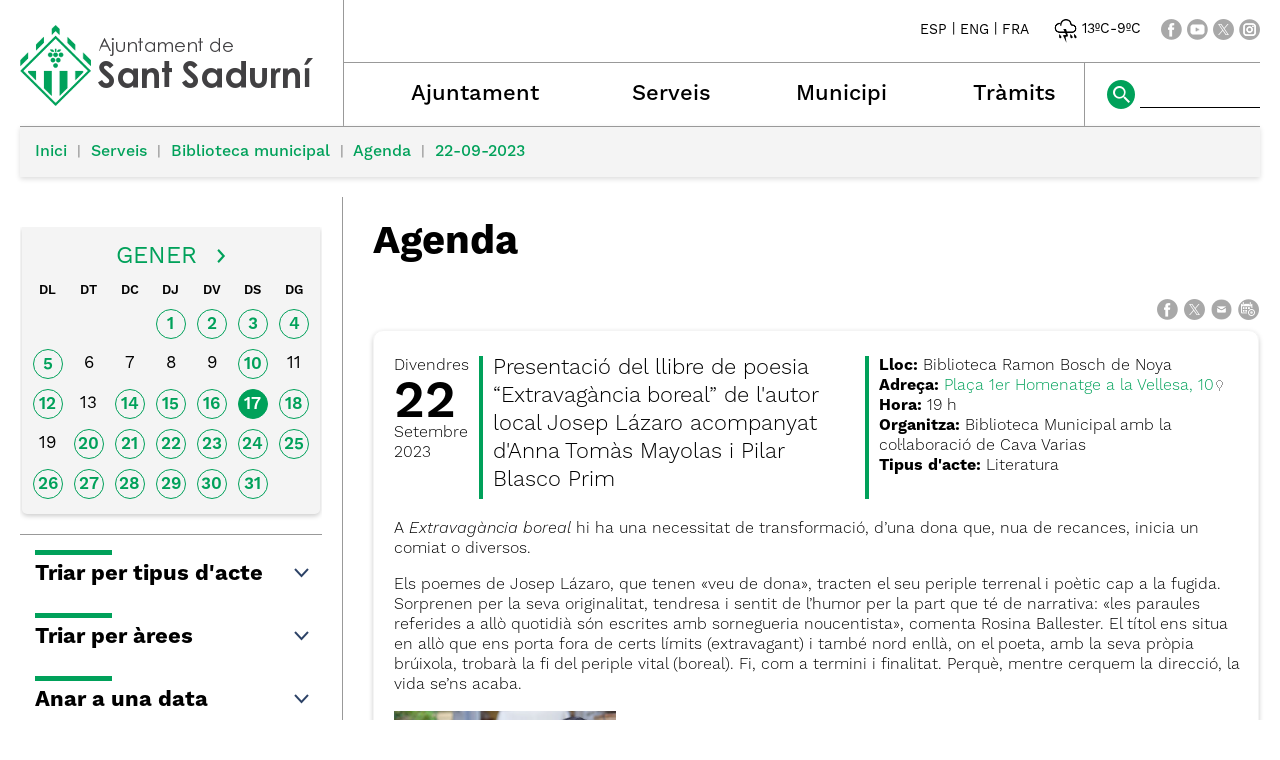

--- FILE ---
content_type: text/html; charset=ISO-8859-1
request_url: https://santsadurni.cat/19334
body_size: 26279
content:
<!DOCTYPE HTML PUBLIC "-//W3C//DTD HTML 4.01 Transitional//EN"
"http://www.w3.org/TR/html4/loose.dtd"><html class='sensejs l3 l4 grans l1440' lang="ca"><head><meta http-equiv="Content-Type" content="text/html; charset=iso-8859-1"><meta http-equiv="Expires" content="Mon, 26 Jul 1997 05:00:00 GMT"><meta http-equiv="Cache-Control" content="no-cache, must-revalidate"><meta http-equiv="pragma" content="nocache"><meta name="viewport" content="width=device-width, initial-scale=1.0"><title>Ajuntament de Sant Sadurní d'Anoia - Presentació del llibre de poesia &#8220;Extravagància boreal&#8221; de l'autor local Josep Lázaro acompanyat d'Anna Tomàs Mayolas i Pilar Blasco Prim</title><link rel="shortcut icon" type="image/x-icon" href="favicon.ico"><link rel="icon" type="image/png" href="favicon.png"><meta http-equiv='Content-Style-Type' content='text/css'><meta http-equiv='Content-Script-Type' content='text/javascript'><meta name='description' lang='ca' content="Ajuntament de Sant Sadurní d&#39;Anoia"><meta name='keywords' lang='ca' content="Ajuntament, poble, vila, ciutat, municipi, municipal, SantSadurní, Sant Sadurní"><meta name='keywords' lang='es' content="Ayuntamiento, pueblo, villa, ciudad, municipio"><meta name='keywords' lang='fr' content="Mairie, ville, cité"><meta name='keywords' lang='en' content="City Hall, village, city, municipality"><meta name='language' content="ca"><base href='https://santsadurni.cat'><meta name='web_author' content='Ample24 SCCL - http://www.ample24.com'><meta name='author' content='Ajuntament de Sant Sadurní d&#39;Anoia - https://santsadurni.cat'><meta property='og:title' content='Presentació del llibre de poesia &#8220;Extravagància boreal&#8221; de l&#39;autor local Josep Lázaro acompanyat d&#39;Anna Tomàs Mayolas i Pilar Blasco Prim'><meta property='og:site_name' content='Ajuntament de Sant Sadurní d&#39;Anoia'><meta property='og:url' content='https://santsadurni.cat/19334'><meta property='og:description' content='A Extravagància boreal hi ha una necessitat de transformació, d&rsquo;una dona que, nua de recances, inicia un comiat o diversos. Els poemes de Josep Lázaro, que tenen «veu de dona», tracten el seu periple terrenal i poètic cap a la fugida.'><meta property='og:image' content='https://santsadurni.cat/ARXIUS/2015/serveis/Biblioteca/portada_extravagancia_boreal.jpg'><meta property='og:image' content='https://www.tripode.cat/wp-content/uploads/2023/03/Josep-Lazaro-Boreal.jpg'><!-- css inici --><!--[if lte IE 6]> 
      <style type='text/css'> 
         body { behavior: url('https://santsadurni.cat/img/htc/csshover3.htc'); } 
         img { behavior: url('https://santsadurni.cat/img/htc/iepngfix.htc'); }
      </style> 
      <script type='text/javascript' src='https://santsadurni.cat/img/htc/iepngfix_tilebg.js'></script>
      <![endif]--><!--[if lte IE 7]>
         <style>
            body { behavior: url('https://santsadurni.cat/img/htc/display-table.min.htc'); }
         </style>
      <![endif]-->

<script type='text/javascript' src='https://code.jquery.com/jquery-1.12.4.js'></script><script src="img/slides/slides.min.jquery.js"></script><link href="img/fontsweb/WorkSans/woff.css" rel="stylesheet"><link href="img/fontsweb/SourceCodePro/woff.css" rel="stylesheet"><script type='text/javascript'>


            function plegar(nomli, nomul) {
               var ul = document.getElementById(nomul);
               var a = document.getElementById('a_' + nomli);
               if (ul.className.match(/(?:^|\s)desplegat(?!\S)/) ) {
                  ul.className = ul.className.replace( /(?:^|\s)desplegat(?!\S)/g , 'plegat' );
                  a.className = 'mes';
               } else {
                  ul.className = ul.className.replace( /(?:^|\s)plegat(?!\S)/g , 'desplegat' );
                  a.className = 'menys';
               }
               
               return false;

            }
            

      
      function on_resize() {
         /*var w = window.innerWidth;*/
         var w = window.screen.width;
         var c;
         if (w < 600) {
            c = 'l1 petits';
         } else if (w < 1024) {
            c = 'l2 petits grans';
         } else if (w < 1440) {
            c = 'l3 grans';
         } else {
            c = 'l3 l4 grans';
         }

         if (w >= 1440) {
            c = 'l' + 1440 + ' ' + c;
         } else if (w < 360) {
            c = 'l359 l360 ' + c;
         } else if (w >= 360 && w < 480) {
            c = 'l360 ' + c;
         } else if (w >= 480 && w < 600) {
            c = 'l480 ' + c;
         } else if (w >= 600 && w < 800) {
            c = 'l600 ' + c;
         } else if (w >= 800 && w < 1024) {
            c = 'l800 ' + c;
         } else if (w >= 1024 && w < 1280) {
            c = 'l1024 ' + c;
         } else if (w >= 1280 && w < 1440) {
            c = 'l1280 ' + c;
         } else if (w >= 1440) {
            c = 'l1440 ' + c;
         }

         document.documentElement.className = c;
         return;
      }
      on_resize();

      var addEvent = function(object, type, callback) {
         if (object == null || typeof(object) == 'undefined') {
            return;
         } else if (object.addEventListener) {
            object.addEventListener(type, callback, false);
         } else if (object.attachEvent) {
            object.attachEvent('on' + type, callback);
         } else {
            object['on' + type] = callback;
         }
      };
      addEvent(window, 'resize', on_resize);
      
</script><style type='text/css'>


body, html { font-size: 16px; }
body * { 
   font-size: inherit; 
   font-family: inherit; 
   word-wrap: break-word; 
}

h1 { font-size: xx-large; }
h2 { font-size: x-large; }
h3 { font-size: large; }
h4 { font-size: medium; }
h5 { font-size: small; }
h6 { font-size: x-small; }

table, th, td { border-collapse: collapse; empty-cells: show; }

.sinopsi, .tall, .cos { clear: both; overflow: hidden; }

a.nolink { cursor: default; }

a.anchorTornada { padding-right: 14px; background: #fff url(img/link_amunt.gif) no-repeat center right; font-weight: normal; font-size: x-small; float: right; text-transform: none; }
a.ttdins { padding: 0; background-image: none; }
a label { cursor: pointer; }

abbr { cursor: help; }


   a.targetblank   { padding-right: 14px; background: transparent url(img/target_blank.gif)   no-repeat center right; }
   a.linkavall     { padding-right: 14px; background: transparent url(img/link_avall.gif)     no-repeat center right; }
   a.linkamunt     { padding-right: 14px; background: transparent url(img/link_amunt.gif)     no-repeat center right; }
   a.linkemail     { padding-right: 14px; background: transparent url(img/link_email.gif)     no-repeat center right; }
   a.linktel       { padding-right: 14px; background: transparent url(img/link_tel.png)       no-repeat center right; }
   a.linknota      { padding-right: 14px; background: transparent url(img/link_nota.gif)      no-repeat center right; cursor: help; }
   a.linkextern    { padding-right: 14px; background: transparent url(img/link_extern.gif)    no-repeat center right; }
   a.linkmapag     { padding-right: 11px; background: transparent url(img/link_mapag.gif)     no-repeat center right; }
   a.linkcomprimit { padding-right: 14px; background: transparent url(img/link_comprimit.gif) no-repeat bottom right; padding-top: 3px; }
   a.linkpdf       { padding-right: 22px; background: transparent url(img/link_pdf.gif)       no-repeat bottom right; padding-top: 3px; }
   a.linkdoc       { padding-right: 22px; background: transparent url(img/link_doc.gif)       no-repeat bottom right; padding-top: 3px; }
   a.linkxls       { padding-right: 22px; background: transparent url(img/link_xls.gif)       no-repeat bottom right; padding-top: 3px; }
   

p, ul { margin: 1em 0px 0px 0px; } 
ol { margin-top: 1em; margin-bottom: 0px; }
p:first-child, ul:first-child, ol:first-child { margin-top: 0px; }
p + div, p + table { margin-top: 1em; }
p:first-child + div, p:first-child + table { margin-top: 0px; }
p > img.tips { margin-top: 1em; }

.tipstitol { display: block; }
.tipstitol + p { margin-top: 0px; }

iframe, audio, video { display: block; clear: both; overflow: hidden; border: 0; padding: 0; margin: 0; }
video { max-width: 100%; height: auto; }

li { margin-bottom: 0.7em; }

address { font-style: normal; }
form { display: inline; }

a img { border: none; }

img.nofloat { vertical-align: middle; }

figure.image {
        display: inline-block;
        border: 1px solid #ccc;
        margin: 0 2px 0 1px;
        background: #f9f9f9;
   text-align: center;
}

@media screen and (min-width: 600px) {
   div.floatleft,
   p.floatleft,
   figure.align-left,
   img.align-left,
   img.floatleft,  
   img[style*='float: left;']  { 
      display: block; 
      margin: 0.3em 1em 0.4em 0; 
      clear: both; 
      float: left;  
   }

   div.floatright,
   p.floatright,
   figure.align-right,
   img.align-right,
   img.floatright, 
   img[style*='float: right;'] { 
      display: block; 
      margin: 0.3em 0 0.4em 1em; 
      clear: both; 
      max-width: 60%;
      float: right; 
   }
}

@media screen and (max-width: 599px) {
   div.floatleft,
   p.floatleft,
   figure.align-left,
   img.align-left,
   img.floatleft,  
   img[style*='float: left;']  { 
      display: block; 
      margin: 5px auto; 
      clear: both; 
      float: none !important;  
   }

   div.floatright,
   p.floatright,
   figure.align-right,
   img.align-right,
   img.floatright, 
   img[style*='float: right;'] { 
      display: block; 
      margin: 5px auto; 
      clear: both; 
      float: none !important; 
   }
}

figure.image.align-center {
   display: table;
   margin-left: auto;
   margin-right: auto;
}

figure.image img {
        margin: 8px 8px 0 8px;
}

figure.image figcaption {
        margin: 6px 8px 6px 8px;
        text-align: center;
}
 
div.fotopeu { padding: 2px 0px; }
div.fotoambpeu { border-bottom: 1px solid #ccc; margin-bottom: 10px; }
div.fotoambpeu .fotopeulink { float: right; display: block; width: 22px; height: 18px; background: url(img/sencera1.png) right center no-repeat; text-decoration: none; }
div.fotoambpeu .fotopeulink:hover { background-image: url(img/sencera2.png); text-decoration: none; }
div.fotoambpeu .fotopeutxt { color: #999; line-height: 18px; }

.dnone { display: none; }
.dinline { display: inline; }
.dblock { display: block; }
.clear { clear: both; }
.underline { text-decoration: underline; }
.line-through { text-decoration: line-through; }

strong, b { font-weight: 700; }

strong[data-gruix='100'] { font-weight: 100; }
strong[data-gruix='200'] { font-weight: 200; }
strong[data-gruix='300'] { font-weight: 300; }
strong[data-gruix='400'] { font-weight: 400; }
strong[data-gruix='500'] { font-weight: 500; }
strong[data-gruix='600'] { font-weight: 600; }
strong[data-gruix='700'] { font-weight: 700; }
strong[data-gruix='800'] { font-weight: 800; }
strong[data-gruix='900'] { font-weight: 900; }


.smallcaps { font-variant: small-caps; }
.monospace { font-family: Courier, 'Lucida Console', monospace; }

.div_left  { display: block; overflow: hidden; clear: left; float: left;  width: 40%; margin: 5px 10px 5px 0px; padding: 4px 6px; border: 1px solid #999; }
.div_right { display: block; overflow: hidden; clear: right; float: right; width: 40%; margin: 5px 0px 5px 10px; padding: 4px 6px; border: 1px solid #999; }

.bloc_dreta    { clear: both; float : right; width : 40%; border : 1px solid #999; padding : 6px; margin : 0px 0px 0px 8px; }
.bloc_esquerra { clear: both; float : left; width : 40%; border : 1px solid #999; padding : 6px; margin : 0px 8px 0px 0px; }



.PX1px { font-size: 0.063rem; }
.PX2px { font-size: 0.125rem; }
.PX3px { font-size: 0.188rem; }
.PX4px { font-size: 0.250rem; }
.PX5px { font-size: 0.313rem; }
.PX6px { font-size: 0.375rem; }
.PX7px { font-size: 0.438rem; }
.PX8px { font-size: 0.500rem; }
.PX9px { font-size: 0.563rem; }
.PX10px { font-size: 0.625rem; }
.PX11px { font-size: 0.688rem; }
.PX12px { font-size: 0.750rem; }
.PX13px { font-size: 0.813rem; }
.PX14px { font-size: 0.875rem; }
.PX15px { font-size: 0.938rem; }
.PX16px { font-size: 1.000rem; }
.PX17px { font-size: 1.063rem; }
.PX18px { font-size: 1.125rem; }
.PX19px { font-size: 1.188rem; }
.PX20px { font-size: 1.250rem; }
.PX21px { font-size: 1.313rem; }
.PX22px { font-size: 1.375rem; }
.PX23px { font-size: 1.438rem; }
.PX24px { font-size: 1.500rem; }
.PX25px { font-size: 1.563rem; }
.PX26px { font-size: 1.625rem; }
.PX27px { font-size: 1.688rem; }
.PX28px { font-size: 1.750rem; }
.PX29px { font-size: 1.813rem; }
.PX30px { font-size: 1.875rem; }
.PX31px { font-size: 1.938rem; }
.PX32px { font-size: 2.000rem; }
.PX33px { font-size: 2.063rem; }
.PX34px { font-size: 2.125rem; }
.PX35px { font-size: 2.188rem; }
.PX36px { font-size: 2.250rem; }
.PX37px { font-size: 2.313rem; }
.PX38px { font-size: 2.375rem; }
.PX39px { font-size: 2.438rem; }
.PX40px { font-size: 2.500rem; }
.PX41px { font-size: 2.563rem; }
.PX42px { font-size: 2.625rem; }
.PX43px { font-size: 2.688rem; }
.PX44px { font-size: 2.750rem; }
.PX45px { font-size: 2.813rem; }
.PX46px { font-size: 2.875rem; }
.PX47px { font-size: 2.938rem; }
.PX48px { font-size: 3.000rem; }
.PX49px { font-size: 3.063rem; }
.PX50px { font-size: 3.125rem; }
.PX51px { font-size: 3.188rem; }
.PX52px { font-size: 3.250rem; }
.PX53px { font-size: 3.313rem; }
.PX54px { font-size: 3.375rem; }
.PX55px { font-size: 3.438rem; }
.PX56px { font-size: 3.500rem; }
.PX57px { font-size: 3.563rem; }
.PX58px { font-size: 3.625rem; }
.PX59px { font-size: 3.688rem; }
.PX60px { font-size: 3.750rem; }
.PX61px { font-size: 3.813rem; }
.PX62px { font-size: 3.875rem; }
.PX63px { font-size: 3.938rem; }
.PX64px { font-size: 4.000rem; }
.PX65px { font-size: 4.063rem; }
.PX66px { font-size: 4.125rem; }
.PX67px { font-size: 4.188rem; }
.PX68px { font-size: 4.250rem; }
.PX69px { font-size: 4.313rem; }
.PX70px { font-size: 4.375rem; }
.PX71px { font-size: 4.438rem; }
.PX72px { font-size: 4.500rem; }
.PX73px { font-size: 4.563rem; }
.PX74px { font-size: 4.625rem; }
.PX75px { font-size: 4.688rem; }
.PX76px { font-size: 4.750rem; }
.PX77px { font-size: 4.813rem; }
.PX78px { font-size: 4.875rem; }
.PX79px { font-size: 4.938rem; }
.PX80px { font-size: 5.000rem; }
.PX81px { font-size: 5.063rem; }
.PX82px { font-size: 5.125rem; }
.PX83px { font-size: 5.188rem; }
.PX84px { font-size: 5.250rem; }
.PX85px { font-size: 5.313rem; }
.PX86px { font-size: 5.375rem; }
.PX87px { font-size: 5.438rem; }
.PX88px { font-size: 5.500rem; }
.PX89px { font-size: 5.563rem; }
.PX90px { font-size: 5.625rem; }
.PX91px { font-size: 5.688rem; }
.PX92px { font-size: 5.750rem; }
.PX93px { font-size: 5.813rem; }
.PX94px { font-size: 5.875rem; }
.PX95px { font-size: 5.938rem; }
.PX96px { font-size: 6.000rem; }
.PX97px { font-size: 6.063rem; }
.PX98px { font-size: 6.125rem; }
.PX99px { font-size: 6.188rem; }
.PX100px { font-size: 6.250rem; }
.PX101px { font-size: 6.313rem; }
.PX102px { font-size: 6.375rem; }
.PX103px { font-size: 6.438rem; }
.PX104px { font-size: 6.500rem; }
.PX105px { font-size: 6.563rem; }
.PX106px { font-size: 6.625rem; }
.PX107px { font-size: 6.688rem; }
.PX108px { font-size: 6.750rem; }
.PX109px { font-size: 6.813rem; }
.PX110px { font-size: 6.875rem; }
.PX111px { font-size: 6.938rem; }
.PX112px { font-size: 7.000rem; }
.PX113px { font-size: 7.063rem; }
.PX114px { font-size: 7.125rem; }
.PX115px { font-size: 7.188rem; }
.PX116px { font-size: 7.250rem; }
.PX117px { font-size: 7.313rem; }
.PX118px { font-size: 7.375rem; }
.PX119px { font-size: 7.438rem; }
.PX120px { font-size: 7.500rem; }
.PX121px { font-size: 7.563rem; }
.PX122px { font-size: 7.625rem; }
.PX123px { font-size: 7.688rem; }
.PX124px { font-size: 7.750rem; }

.xx_small  { font-size: xx-small; }
.x_small   { font-size: x-small; }
.small     { font-size: small; }
.medium    { font-size: medium; }
.large     { font-size: large; }
.x_large   { font-size: x-large; }
.xx_large  { font-size: xx-large; }
.smaller   { font-size: smaller; }
.larger    { font-size: larger; }

span.tips_anotacio { position: relative; z-index: 25; text-decoration: none; }
span.tips_anotacio:hover { z-index: 26; background-color: transparent;}
span.tips_anotacio span.anotacio-tit { 
   white-space: nowrap; 
   background: #def url(img/anotacio.gif) center right no-repeat; 
   border: 1px solid #def; 
   padding: 0px 14px 0px 1px; 
   cursor: help; 
}
span.tips_anotacio:hover span.anotacio-tit { background-color: #cde; border: 1px solid #bcd; padding: 0px 14px 0px 1px; }
span.tips_anotacio span.anotacio-par { display: none; }
span.tips_anotacio span.anotacio-def { display: none; font-size: small; }
span.tips_anotacio.hover span.anotacio-def { 
  display: block; 
  padding: 3px; 
  border: 1px solid #cba; 
  background-color: #fed;
  color: #666;
  margin-left: 0em;
  margin-top: 0em;
  position: absolute;
  top: 1.5em;
  left: 0em;
  width: 20em;
}

p.tips_list_item { 
   display: list-item; 
   margin-left: 2em; 
}

hr { margin: 10px 0px; padding: 0px; border: 0px solid #000; border-bottom-width: 1px; }
hr.doble { padding-top: 1px; border-top-width: 1px; }

.right   { text-align: right; }
.left    { text-align: left; }
.center  { text-align: center; }
.justify { text-align: justify; }
.full    { text-align: justify; }

blockquote { 
   color: #666;
   margin: 50px 0px 50px 80px;
   font-size: x-large;
   font-style: italic;
   position: relative;
}

blockquote::before {
    content: '\201d';
    font-family: georgia, times, serif;
    color: #CCC;
    font-size: 7em;
    font-weight: 900;
    opacity: .3;
    position: absolute;
    top: -.25em;
    left: -.2em;
}


table.voraNNN, table.voraNNN th, table.voraNNN td { border: 1px solid; border-collapse: collapse; padding: 1px 2px; }
table.vora000, table.vora000 th, table.vora000 td { border-color: #000; }
table.vora333, table.vora333 th, table.vora333 td { border-color: #333; }
table.vora666, table.vora666 th, table.vora666 td { border-color: #666; }
table.vora999, table.vora999 th, table.vora999 td { border-color: #999; }
table.voraCCC, table.voraCCC th, table.voraCCC td { border-color: #CCC; }
table.voraFFF, table.voraFFF th, table.voraFFF td { border-color: #FFF; }

ul.UL1, ul.UL2, ul.UL3, ul.UL2 ul, ul.UL3 ul, ul.UL1 li, ul.UL2 li, ul.UL3 li { margin: 0; padding: 0; } 
ul.UL1 ul.nivell1 { display: none; }
ul.UL2 ul.nivell2 { display: none; }
ul.UL3 ul.nivell3 { display: none; }

li.fitxa_solsnom .cos_fitxa { display: none; }

.xdebug-error { position: relative; z-index: 9999; }



img.x_socials { margin-left: 6px; vertical-align: middle; background-color: #fff; padding: 1px; border: 1px solid #999; }
#mc696ac30820ceb2 { display: none; }
#mc696ac30820ceb3 { display: none; }
#mc696ac30820ceb4 { display: none; }

   #CERCADORLOCAL #LABEL { position: absolute; top: -9999px; }
   #CERCADORLOCAL #cercar { vertical-align: middle; width: 106px; padding-left: 3px; border: 1px solid #fff;  }
   #CERCADORLOCAL #ENVIAR { vertical-align: middle; }
   


         .tslides .slides_container {
            width:100%;
            overflow:hidden;
            position:relative;
            display:none;
         }

         .tslides .next, .tslides .prev {
            position:absolute;
            top:35%;
            width:24px;
            height:24px;
            display:block;
            z-index:101;
            text-indent: -9999px;
            outline: none;
            opacity: 0.5;
         }

         .tslides:hover .next, .tslides:hover .prev {
            opacity: 1;
         }

         .tslides .prev {
            left:5px;
            background-image: url(img/slides/img/prev.png);
         }

         .tslides .next {
            right:5px;
            background-image: url(img/slides/img/next.png);
         }


         .tslides .pagination {
            z-index:100;
            position:absolute;
            top:5px;
            right:5px;
            margin:5px;
         }

         .tslides .pagination li {
            float:left;
            margin:0 1px;
            list-style:none;
         }

         .tslides .pagination li a {
            display:block;
            width:12px;
            height:0;
            padding-top:12px;
            background-image:url(img/slides/img/pagination.png);
            background-position:0 0;
            float:left;
            overflow:hidden;
         }

         .tslides .pagination li.current a {
            background-position: 0 -12px;
         }

         .tslides .caption {
            z-index:500;
            position:absolute;
            bottom:0px;
            left:0;
            padding:5px 15px 5px 5px;
            background:#000;
            background:rgba(0,0,0,.5);
            width:100%;
         }
         
         .tslides .caption .titol {
            font-size: small; font-weight: bold; color: #ccc;
         }
         .tslides .caption .sotstitol {
            font-size: small; font-weight: normal; color: #fff;
         }
         .tslides .caption .sotstitol a {
            color: #fff; text-decoration: underline;
         }
         .tslides .caption .sotstitol a:hover {
            color: #000; text-decoration: underline;
         }

         .tslides .caption .titol a {
            color: #ccc;
         }
         .tslides .caption .titol a:hover {
            color: #fff;
         }


         


      #slides_targetes2 {
         width: 664px;
         height: 250px;
         overflow: hidden;
         position: relative;
      }

      #slides_targetes2 .slides_container {
         position: absolute;
         top: 0px;
         left: 0px;
         width: 664px;
         height: 250px;
      }

      #slides_targetes2 div.slide {
         width: 664px;
         height: 250px;
      }

      #slides_targetes2 div.slide img.img_slide {
         width: 664px;
         height: 250px;
      }

      

      .translated-ltr #gttt_1,
      .translated-ltr #ESENFR { 
         display: none !important; 
      }
      .gttt { z-index: 24; position: relative; display: inline-block; overflow: visible; }
      .gttt .gttt_info, .gttt:hover .gttt_info { z-index: 25; position: absolute; top: 0px; left: 0px; text-align: left; }
      .gttt_titol { position: relative; z-index: 26; }
      .gttt_info_n { height: 12em; display: block; white-space: nowrap; border: 1px solid #666; background-color: #fff; padding: 2px; }
      .gttt_info_n { width: 12em; overflow: auto; overflow-x: hidden; overflow-y: auto; }
      .gttt_info_n a, .gttt_info_n span.gt_ico { padding: 0px 4px; color: #000; } 
      .gttt_info_n a:hover { background-color: #ccc; color: #000; }
      .gttt_info_n a span.gt_codi { font-family: monospace; }
      
         #gttt_1.amagat .gttt_info { display: none; }
         #gttt_1.vist .gttt_info { display: block; }
         
#mc696ac30820ceb2 { display: none; }
#mc696ac30820ceb3 { display: none; }
#mc696ac30820ceb4 { display: none; }
</style>

<style type='text/css'>
      
      

.tipstitol1 .ttdins { 
   display: block;
   font-size: medium;
   font-weight: 400;
   text-transform: uppercase;
   background-color: #00A15A; 
   color: #fff;
   padding: 5px 10px;
   margin: 10px 0px;
}
.tipstitol1 a:hover { background-color: #666666; }


.tipstitol2 {
   display: inline-block;
}
.tipstitol2 .ttdins {
   display: inline-block;
   background-color: #00A15A; 
   color: #fff; 
   font-size: medium;
   font-weight: 400;
   text-transform: uppercase;
   border-radius: 5px; 
   padding: 5px 10px;
   margin: 5px 10px 5px 0px;
}
.tipstitol2 a:hover { background-color: #666666; }


.tipstitol3 {
   border-top: 2px solid #00A15A; 
   border-bottom: 2px solid #00A15A;
   padding: 3px 0px 2px 0px;
   margin: 10px 0px;
}
.tipstitol3 .ttdins { 
   font-size: medium;
   font-weight: 500; 
   color: #000000; 
   text-transform: uppercase; 
}
.tipstitol3 a.ttdins:hover { 
   color: #00A15A; 
}


.tipstitol4 { 
   margin: 5px 0px;
}
.tipstitol4 .ttdins { 
   display: inline-block;
   padding-left: 20px;
   background: transparent url(grafics/tt4.png) left top no-repeat;
   color: #00A15A;
   font-size: medium;
   font-weight: 500;
}

.tipstitol4 a.ttdins:hover { 
   background-image: url(grafics/tt4bg.png);
   color: #666666;
}



   @font-face {
      font-family: 'raleway'; 
      font-style: normal;
      font-weight: normal; 
      src: url('fonts/Raleway-Regular.ttf') format('truetype');
   }

   @font-face {
      font-family: 'raleway'; 
      font-style: italic;
      font-weight: normal; 
      src: url('fonts/Raleway-Italic.ttf') format('truetype'); 
   }

   @font-face {
      font-family: 'raleway';
      font-style: normal;
      font-weight: bold; 
      src: url('fonts/Raleway-Bold.ttf') format('truetype');
   }

   @font-face {
      font-family: 'raleway';
      font-style: italic;
      font-weight: bold; 
      src: url('fonts/Raleway-BoldItalic.ttf') format('truetype'); 
   }

   
      
      

html { background: #FFF; }

body { 
   padding: 0px; margin: 0px; 
   color: #000000; 
   font-family: WorkSans, sans-serif;
   font-size: 16px; 
   font-weight: 400;
   line-height: 1.30;
}

b, strong {
   font-weight: 700;
}

#go-top {
   width: 32px;
   height: 32px;
   background: transparent url(grafics/go-top1.png) center center no-repeat;
   outline: none;
   display: none; 
}

#go-top:hover {
   background-image: url(grafics/go-top2.png);
}

a { text-decoration: none; outline: none; color: #00A15A; }
a:hover { color: #666666; }
a.link { word-wrap: break-word; } 

.icos_traduit { display: none; }


#WEB { width: 100%; text-align: center; }
.FORA { width: 100%; clear: both; margin-left: auto; margin-right: auto; text-align: center; }
.DINS {  display: inline-block; ; text-align: left; }


#CAP { 
   background-color: #fff;
   width: 100%; 
}

#ESCUT a:hover img {
   opacity: 0.5;
   filter: grayscale(100%);
}

#ESCUT h1 {
   padding: 0px;
   margin: 0px;
}

#MENU8 a {
   background-repeat: no-repeat;
}
#a_a_dmenu_3 { background-image: url(grafics/m8_ajuntament.png); }
#a_a_dmenu_4 { background-image: url(grafics/m8_municipi.png); }
#a_a_dmenu_5 { background-image: url(grafics/m8_serveis.png); }
#a_a_dmenu_6 { background-image: url(grafics/m8_tramits.png); }
#a_a_dmenu_3:hover { background-image: url(grafics/m8_ajuntamenth.png); }
#a_a_dmenu_4:hover { background-image: url(grafics/m8_municipih.png); }
#a_a_dmenu_5:hover { background-image: url(grafics/m8_serveish.png); }
#a_a_dmenu_6:hover { background-image: url(grafics/m8_tramitsh.png); }

#ICOSCAP a img { background-color: #A8A8A8; }
#ICOSCAP a:hover img { background-color: #00A15A; }

#ICOSCAP img {
   vertical-align: middle;
}

#ICOSCAP a,
#ICOSCAP span {
   vertical-align: middle;
   color: #000000;
   font-size: 0.875rem;
}
#ICOSCAP a:hover { color: #666666; }

#GTTRANS, #PREDI, #XSOCIALS {
    display: inline-block; ;
   vertical-align: middle;
}

#PREDI {
   margin: 0px 20px;
}
#PREDI img {
   height: 28px;
   margin: 0px -4px;
}


#CERCADORLOCAL #ENVIAR { 
   vertical-align: middle; 
   background-color: #00A15A;
}
#CERCADORLOCAL #ENVIAR:hover { 
   background-color: #A8A8A8;
}
#CERCADORLOCAL #cercar { 
   vertical-align: middle; 
   width: 106px; 
   padding-left: 3px; 
   border: none;
   border-bottom: 1px solid #000000; 
   background-color: #fff;
}

#bodyportada0 #CAMINET {
   display: none;
}



#CAMINET {
   font-weight: 500;
   margin-bottom: 20px;
}

#CAMINET .cami {
   background-color: #F4F4F4;
   box-shadow: 0px 2px 5px #ddd;;
   padding: 15px;
   border-top: 1px solid #999999
}

#CAMINET a { color: #00A15A; }
#CAMINET a:hover { color: #666666; }

#CAMINET span.cami-final { color: #999999; }

#CAMINET .cami-gt { 
    display: inline-block; ;
   color: #999999;
   padding: 0px 5px;
   font-size: 0.875rem;
   padding-bottom: 2px;
   vertical-align: bottom;
}



#PEU {  
   padding-top: 30px;
   clear: both; 
   background-color: #313131;
   color: #ffffff;
   width: 100%; 
}

#PEU a { color: #ffffff; }

#PEU a:hover { 
   color: #A8A8A8; 
}

#CREDITS ul, #CREDITS li {
   display: block;
   padding: 0;
   margin: 0;
}


h2.H2 { color: #00A15A; }

h3.H3 {
   margin: 10px 0px;
   padding: 0;
}

h3.H3 a {
    display: inline-block; ;
   color: #00A15A;
   padding-left: 25px;
   font-size: 1.250rem;
   background: transparent url(grafics/tt4.png) left 3px no-repeat;
   font-weight: 500;
}

h3.H3 a:hover {
   color: #666666;
   background-image: url(grafics/tt4bg.png);
}

   #CALENDARI {
      padding: 10px 5px;
      background-color: #F4F4F4;
      margin: 0px 2px;
      box-shadow: 0px 2px 5px #ccc;;
      border-bottom-left-radius: 5px;
      border-bottom-right-radius: 5px;
   }
   
   #CALENDARI table {
      width: 100%;
   }

   #CALENDARI caption {
      text-align: center;
      width: 100%;
      font-size: 1.500rem; 
      padding: 5px 0px;
      color: #00A15A;
   }
   
   #CALENDARI caption .ant_mes a {
       display: inline-block; ;
      width: 9px;
      height: 14px;
      vertical-align: middle;
      margin-right: 20px;
      margin-bottom: 3px;
      background: transparent url(grafics/agenda_ant1.png) center center no-repeat;
   }
   #CALENDARI caption .ant_mes a:hover { background-image: url(grafics/agenda_ant2.png); }
   
   #CALENDARI caption .seg_mes a {
       display: inline-block; ;
      width: 9px;
      height: 14px;
      vertical-align: middle;
      margin-left: 20px;
      margin-bottom: 3px;
      background: transparent url(grafics/agenda_seg1.png) center center no-repeat;
   }
   #CALENDARI caption .seg_mes a:hover { background-image: url(grafics/agenda_seg2.png); }


   #CALENDARI th {
      text-align: center;
      width: 1%;
   }

   #CALENDARI th span {
       display: inline-block; ;
      line-height: 2em;
      text-align: right;
      font-weight: 600;
      color: #000;
   }

   #CALENDARI td {
      text-align: center;
      vertical-align: middle;
      width: 1%;
      padding: 5px;
   }

   #CALENDARI td a, #CALENDARI td span {
       display: inline-block; ;
      font-size: 1.063rem;
      width: 30px;
      height: 30px;
      padding-top: 4px;
   }

   #CALENDARI td a {
      color: #00A15A;
      border: 1px solid #00A15A;
      font-weight: 600;
      border-radius: 16px;
   }
   

   #CALENDARI a.avui, #CALENDARI span.avui {
      border-radius: 16px;
      color: #fff;
      background-color: #00A15A;
   }
   
   #CALENDARI td a:hover {
      background-color: #666666;
      border-color: #666666;
      color: #fff;
   }
   
   #CALENDARI td span {
      color: #000;
   }

   
   a img.x_socials {
      border: none;
      padding: 0px;
      background-color: #A8A8A8;
   }

   a:hover img.x_socials {
      background-color: #00A15A;
   }

   #IMPRIMIR a {
       display: inline-block; ;
      font-size: 1.375rem;
      font-weight: 600;
      padding-left: 30px;
      background: transparent url(grafics/TT4.png) left top no-repeat;
   }

   #IMPRIMIR a:hover {
      background-image: url(grafics/TT4bg.png);
   }
   
   

#TITOLINTERIOR a { color: #000000; }
#TITOLINTERIOR a:hover { color: #00A15A; }

#TITOLINTERIOR {
   border-bottom: 1px solid #999999;
}

#bodycercador0 #TITOLINTERIOR,
#bodynovetats0 #TITOLINTERIOR,
#bodytema2 #TITOLINTERIOR,
.bodyacte  #TITOLINTERIOR {
   border: none;
}
   

   
   .POPUPFILTRES { 
      display: none; 
      border-bottom: 1px solid #999999;
      padding-bottom: 15px;
      overflow: hidden;
      clear: both;
   }


   .POPUPFILTRES, .POPUPFILTRES .cboxes, .POPUPFILTRES .select { 
      font-size: small;
   }
   
   .POPUPFILTRES fieldset { 
      display: block;
      margin: 10px 0px;
      background-color: #F4F4F4;
      border: 1px solid #F4F4F4;;
      border-radius: 5px;
      box-shadow: 0px 2px 5px #ccc;;
   }
   
   .POPUPFILTRES legend { 
      border: 1px solid #F4F4F4;
      background-color: #F4F4F4;
      color: #000000;
      font-weight: 600;
      border-radius: 5px;
      box-shadow: 0px 2px 5px #ccc;;
      padding: 5px;
   }

   .POPUPFILTRES fieldset td { 
      vertical-align: middle;
      padding: 2px;
   }
   
   .POPUPFILTRES label,
   .POPUPFILTRES input { 
      vertical-align: middle;
   }

   .FILTREAREES .FILTREAREES fieldset input,
   .FILTREAREES .FILTREAREES fieldset label {
      vertical-align: middle;
    }
   
   .FILTREAREES .FILTREAREES .area label {
      font-size: 0.938rem;
      font-weight: 600;
   }

   .FILTREAREES .FILTREAREES .comissio label {
      font-size: 0.875rem;
      font-weight: 400;
   }
   
   .FILTREAREES .FILTREAREES .ambit label {
      font-size: 0.813rem;
      font-weight: 200;
   }
   
   .FILTRECALEN .FILTRECALEN .POPUPFILTRES { display: block; }
   .FILTREAREES .FILTREAREES .POPUPFILTRES { display: block; }
   .FILTRETEMES .FILTRETEMES .POPUPFILTRES { display: block; }
   .FILTRETIPUS .FILTRETIPUS .POPUPFILTRES { display: block; }
   .FILTREDATES .FILTREDATES .POPUPFILTRES { display: block; }
   
   .BOTOFILTRE {
      position: relative;
      display: block;
      width: 100%;
      height: 100%;
      color: #000000;
      font-weight: 700;
      font-size: 1.375rem;
      outline: none;
   }

   .BOTOFILTRE:hover {
      color: #00A15A;
      background-image: url(grafics/menue2.png);
   }

   .BOTOFILTRE img { 
       display: inline-block; ;
      width: 20px;
      height: 20px;
      position: absolute;
      z-index: 9;
      cursor: pointer;
      background: transparent url(grafics/filtres_menueamagat.png) center center no-repeat;
   }

   .BOTOFILTRE:hover img { 
      background-image: url(grafics/filtres_menueamagat2.png);
   }
   
   #FILTRES.VIST #BOTOFILTRES img { background-image: url(grafics/filtres_menuevist.png); }
   .FILTRECALEN .FILTRECALEN .BOTOFILTRE img { background-image: url(grafics/filtres_menuevist.png); }
   .FILTREAREES .FILTREAREES .BOTOFILTRE img { background-image: url(grafics/filtres_menuevist.png); }
   .FILTRETEMES .FILTRETEMES .BOTOFILTRE img { background-image: url(grafics/filtres_menuevist.png); }
   .FILTRETIPUS .FILTRETIPUS .BOTOFILTRE img { background-image: url(grafics/filtres_menuevist.png); }
   .FILTREDATES .FILTREDATES .BOTOFILTRE img { background-image: url(grafics/filtres_menuevist.png); }

   #FILTRES.VIST #BOTOFILTRES:hover img { background-image: url(grafics/filtres_menuevist2.png); }
   .FILTRECALEN .FILTRECALEN .BOTOFILTRE:hover img { background-image: url(grafics/filtres_menuevist2.png); }
   .FILTREAREES .FILTREAREES .BOTOFILTRE:hover img { background-image: url(grafics/filtres_menuevist2.png); }
   .FILTRETEMES .FILTRETEMES .BOTOFILTRE:hover img { background-image: url(grafics/filtres_menuevist2.png); }
   .FILTRETIPUS .FILTRETIPUS .BOTOFILTRE:hover img { background-image: url(grafics/filtres_menuevist2.png); }
   .FILTREDATES .FILTREDATES .BOTOFILTRE:hover img { background-image: url(grafics/filtres_menuevist2.png); }
   
   
   .LLAGENDA .MES {
      text-transform: capitalize;
   }

   .LLAGENDA .TITOL {
      font-size: 1.375rem;
      padding-bottom: 5px;
      margin-top: -2px;
   }
   .LLAGENDA a.eltitol {
      color: #000000;
   }
   .LLAGENDA a.eltitol:hover {
      color: #00A15A;
   }
   
   .LLAGENDA .fins_data2 {
      display: block;
      color: #00A15A;
      font-style: italic;
      margin-bottom: 5px;
   }
   
   
   
   .ACTE .ASSOCIADA {
      text-align: center;
      margin-bottom: 20px;
   }

   .ACTE .div_ia {
       display: inline-block; ;
      box-shadow: 0px 2px 5px #ccc;
   }
   
   .ACTE .sinopsi {
      clear: both;
      overflow: hidden;
      font-size: 1.375rem;
      font-weight: 400;
      font-style: italic;
      margin: 20px 0px 20px 30px;
   }
   
   .ACTE .cos {
      clear: both;
      overflow: hidden;
      margin: 20px 0px;
   }

   #IMPRIMIR {
      margin: 30px 0px;
   }

   
   .COMPARTIR {
      margin-bottom: 10px;
      text-align: right;
   }

   #COLDRETA {
      font-weight: 300;
   }
   
   #COLDRETA b, #coldreta STRONG, #coldreta .STRONG {
      font-weight: 500;
   }

   

.llistat, .LLISTAT {
   clear: both;
   overflow: hidden;
}

.llistat .trobat {
   margin-bottom: 30px;
}

.llistat ul   { 
   padding: 0;
   margin: 0;
   margin-top: 0.7em;
   list-style-image: url(grafics/res.gif);
   font-size: 1.000rem;
}

.llistat ul .titol {
   font-weight: 700;
}

.llistat ul a { 
   color: #00A15A; 
   text-transform: uppercase;
   font-weight: 700; 
   font-size: 1.000rem;
}

.llistat ul a:hover { color: #666666; }


.llistat ul ul  { 
   font-weight: 500;
   padding: 0px;
   list-style-image: url(grafics/res.gif);
   font-size: 1.000rem;
}

.llistat ul ul a { 
   color: #000000; font-weight: 500; 
   text-transform: none;
   font-size: 1.000rem;
}

.llistat ul ul a:hover { color: #00A15A; }


.llistat ul ul ul   { 
   font-weight: 300;
   list-style-image: url(grafics/ul1.png); 
   padding-left: 1.5em; 
   margin-left: 0px; 
}

.llistat ul ul ul a { font-weight: 300; }


.llistat ul ul ul ul { 
   list-style-image: url(grafics/ul2.png); 
}

.llistat .descripcio {
   font-size: 0.875rem;
   font-weight: 300;
   color: #666666;
}


   
   #proposta_alta .resposta { padding-bottom: 15px; }

   .form_resposta { padding: 10px 5px; }
   .formmenu:hover { background-color: #999; color: #fff; }
   .formmenu label.labelformmenu { display: block; }
   .formmenu { padding-left: 0px; }
   .formmono { 
      font-family: SourceCodePro, monospace;
      font-weight: 400;
      font-size: 1.000rem;
   }
   .form_resposta .formboto { margin-top: 0.7em; }
   .form_pregunta { margin-top: 0.6em; }

   .formulari-explicacio { margin-bottom: 20px; padding: 0px; }
   .formulari-camps { margin-bottom: 20px; }

   img.suma { 
      border: 10px solid #646464; 
      box-shadow: 0px 2px 5px #ccc;;
      border-radius: 3px;
   }
   
   .select, 
   .inputtext,
   .formulari-camps .inputtext,
   .formsele,
   .formboto,
   input.formmono,
   input.formupload,
   .formmenus,
   .submit, 
   .textarea, 
   .tc2,
   .cboxes { 
      background-color: #F4F4F4;
      border: 1px solid #e6e6e6;;
      border-radius: 3px;
      box-shadow: 0px 2px 5px #ccc;;
      padding: 5px 10px;
      max-width: 100% !important;
      width: auto;
      vertical-align: middle;
      font-size: medium;
      min-height: 40px;
   }
   
   fieldset.cboxes table td { 
      vertical-align: middle; 
      padding: 3px;
   }

   select.formsele:not(.formseleample),
   select.select:not([multiple]) {
      height: 40px;
   }

   select.select,
   select.formsele {
      border: 1px solid #e6e6e6;;
      border-radius: 3px;
      box-shadow: 0px 2px 5px #ccc;
      max-width: 100% !important;
      width: auto;
      margin-right: 4px;
   }

   select.select option,
   select.formsele option {
      max-width: 100% !important;
      width: auto;
      padding: 5px;
   }

   select.select option:checked,
   select.formsele option:checked {
      color: #fff !important;
      background: #00A15A !important;
   }


   select.select option:hover,
   select.formsele option:hover {
      background-color: #999;
      color: #fff;
   }

   textarea,
   textarea.formmono,
   fieldset,
   .form_fieldset,
   .form_legend {
      background-color: #F4F4F4;;
      border: 1px solid #e6e6e6;;
      border-radius: 3px;
      box-shadow: 0px 2px 5px #ccc;
      padding: 5px 10px;
   }
   
   fieldset,
   .form_fieldset {
      background-color: #F4F4F4;;
      padding: 10px;
   }

   .tc2 { padding-bottom: 10px; }

   legend {
      background-color: #F4F4F4;
      border: 1px solid #e6e6e6;;
      border-radius: 3px;
      box-shadow: 0px 2px 5px #ccc;
      padding: 2px 6px;
      margin: 10px 0px;
   }

   .bodyproposta .inputtext,
   .bodyproposta .textarea,
   input.formmono, 
   textarea.formmono {
      width: 100%;
   }

   input.formmono.ccc,
   input.formmono.password {
      width: auto;
   }

   
   .formmenu,
   input.formmono,
   .formtext,
   .formboto,
   .formavis {
      vertical-align: baseline;
      font-size: medium;
   }
      
   .formmenu input, .formmenu label {
       display: inline-block; ; 
      width: auto;
      margin: 5px; 
      vertical-align: middle;
   }
   
   .submit, 
   .formboto { 
      background-color: #00A15A; 
      border: 0px;
      box-shadow: 0px 2px 5px #ccc;
      border-radius: 5px;
      color: #fff; 
      padding: 0px 20px;
      vertical-align: middle;
      font-size: 1.000rem;
      font-weight: 700;
   }
   
   .submit:hover, 
   .formboto:hover  { 
      background-color: #A8A8A8;
   }
   
   .textarea  { padding-right: 0px; }
   .submit    { cursor: pointer; }
   .select { padding: 0px; margin: 0px; }
   .select, .cbox { 
      border-color: #e6e6e6;; 
      box-shadow: 0px 2px 5px #ccc;
      border-radius: 3px; 
   }
   fieldset { margin: 0px; }

   

      
      
         html {
            -webkit-box-sizing: border-box;
            -moz-box-sizing: border-box;
            box-sizing: border-box;
            
         }
         *, *:before, *:after {
            -webkit-box-sizing: inherit;
            -moz-box-sizing: inherit;
            box-sizing: inherit;
            
         }
         
      
      iframe, 
      object, 
      embed { 
         max-width: 100%; 
      }
      
      .resum     img, 
      .sinopsi   img, 
      .cos       img, 
      .cos_fitxa img, 
      .agenda    img, 
      img.dusuari, 
      img.nofloat { 
         max-width: 100%; 
         height: auto; 
          
      }
      
      img.floatright, 
      img.floatleft {
         height: auto; 
          
      }
      
      .resum       table, 
      .sinopsi     table, 
      .cos         table, 
      .cos_fitxa   table, 
      .presentacio table, 
      .presentacio2 table, 
      .estructura  table, 
      .estructura2 table, 
      .estructura3 table,
      .estructura4 table {
         width: 100%;
      }
      
      div.pertable { 
         overflow-x: auto; 
      }

      
      .go-top {
         position: fixed;
         bottom: 1em;
         right: 1em;
         display: none;
      }
      
/* Grans */
@media screen and (min-width: 600px) {

   
   .LLAGENDA  {
      display: table;
      width: 100%;
   }
   
   .LLAGENDA .SEPARADOR,
   .LLAGENDA .TRESCOLS {
      display: table-row;
   }

   .LLAGENDA .DATAACTE,
   .LLAGENDA .TITOLS,
   .LLAGENDA .DETALL {
      display: table-cell;
      vertical-align: top;
      text-align: left;
   }

   .LLAGENDA .SEPARADOR div {
      display: table-cell;
   }
   
   .LLAGENDA .SEPARADOR span {
      display: block;
      height: 2px;
      margin: 10px 0px;
      background-color: #00A15A;
   }

   .LLAGENDA .DATAACTE {
      width: 1%;
      padding-right: 10px;
      border-right: 4px solid #00A15A;
   }
   
   .LLAGENDA .TITOLS {
      width: 49%;
      padding: 0px 10px;
      border-right: 4px solid #00A15A;
   }

   .LLAGENDA .DETALL {
      width: 49%;
      padding-left: 10px;
   }
   
   .LLAGENDA .DIAMES {
      font-size: 3.250rem;
      font-weight: 600;
      line-height: 40px;
      margin-top: 7px;
   }

   
   

   .ACTE {
      padding: 25px 10px 0px 20px;
      border: 1px solid #F4F4F4;
      border-radius: 10px;
      box-shadow: 0px 2px 5px #ccc;;
   }

   .LOCALITZACIO .localitzacio {
      margin: 25px -10px 0px -20px;
   }
   
}

/* Petits */
@media screen and (max-width: 1023px) {


#CAP .DINS {
   padding: 0px;
   margin: 0px;
}

.AMAGAT #CAP .DINS {
   box-shadow: 0px 2px 5px #ddd;;
}

.VIST #CAP .DINS {
   border-bottom: 1px solid #999999;
}

#BOTOCAPIESCUT {
   text-align: center;
   height: 67px;
   overflow: hidden;
}

.VIST #BOTOCAPIESCUT {
   background-color: #F4F4F4;
}


#ESCUTIMG {
   height: 47px;
   width: auto;
   margin-top: 10px;
}

#CERCADOR { 
   display: none; 
}

#BOTOCERCA img {
   position: absolute;
   top: 21px;
   right: 20px;
   background-image: url(grafics/botocerca1.png);
}

#BOTOCERCA:hover img {
   background-image: url(grafics/botocerca2.png);
}

#BOTOCAP {
   position: absolute;
   top: 23px;
   left: 17px;
}

#BOTOCAP a { outline: none; }

#BOTOCAP img {
   width: 33px;
   height: 23px;
}

.AMAGAT #BOTOCAP img       { background-image: url(grafics/botocap1.png); }
.AMAGAT #BOTOCAP img:hover { background-image: url(grafics/botocap2.png); }
.VIST   #BOTOCAP img       { background-image: url(grafics/botocap3.png); }
.VIST   #BOTOCAP img:hover { background-image: url(grafics/botocap4.png); }

.AMAGAT #RESTACAP {
   display: none;
}

.VIST #RESTACAP {
   display: table;
   width: 100%;
}

#ICOSCAP {
   display: table-footer-group;
   text-align: right;
}

.gttt .gttt_info, .gttt:hover .gttt_info {
   top: initial;
   right: initial;
   left: -20px;
   bottom: 25px;
   width: 50px;
}
.gttt .gttt_info_n {
   width: 160px;
}

#GTTRANS {
   display: block;
   margin-right: 20px;
   margin-top: 50px;
   margin-bottom: 5px;
}

#XSOCIALS { 
   margin-right: 20px; 
   margin-bottom: 15px;
}
#PREDI { 
   margin-bottom: 15px;
}

#MENU8 ul,
#MENU8 li {
   display: block;
}

#MENU8 li {
   border-bottom: 1px solid #999999;
}

#MENU8 a {
   display: block;
   color: #000000;
   font-weight: 500;
   font-size: 1.375rem;
   padding: 10px 0px 15px 20px;
   margin-right: 20px;
   background-position: right 15px;
}
#MENU8 a:hover { color: #666666; }

.AMAGAT #CAMINET { display: none; }



#PEU .DINS {
   text-align: center;
   font-size: 0.875rem;
}

#MENU6 {
   display: none;
}

#ESCUTPEU img {
   margin-bottom: 30px;
}



#CREDITS {
   margin: 30px 0px;
}


#COLDRETA { 
   padding-top: 20px;
   padding-bottom: 20px;
}
#COSINTERIOR {
   margin-top: 20px;
   margin-bottom: 20px;
}

   
   #FILTRES { 
      position: relative;
   }

   #FILTRES.AMAGAT #FILTRES2 {
      display: none;
   }

   #BOTOFILTRES {
      display: block;
      overflow: hidden;
      cursor: pointer;
      color: #000000;
   }

   #BOTOFILTRES:hover {
      color: #00A15A;
   }

   
}

/* Responsive 320px (Compartit amb 360, 375, 400, 480, 500) */
@media screen and (max-width: 599px) {

.DINS { width: 100%; padding: 0px 10px; }

#CAMINET .cami {
   border-top: none;
   margin: 0px -10px;
}


h2.H2 { 
   font-weight: 700;
   padding: 0; 
   margin: 10px 0px 20px 0px;
   font-size: 1.875rem;
   text-align: center;
}

#TITOLINTERIOR {
   font-size: 2.125rem;
   font-weight: 600;
   padding: 0px 0px 20px 0px;
}

   #FILTRES0 {
      margin-left: -10px;
      margin-right: -10px;
   }
   
   .BOTOFILTRE {
      border-bottom: 1px solid #999999;
      background: transparent url(grafics/menue.png) 10px 15px no-repeat;
      padding: 25px 20px 10px 10px;
   }

   .BOTOFILTRE img { 
      top: 28px;
      right: 10px;
   }

   .POPUPFILTRES { 
      padding: 10px 10px 20px 10px;
   }

   

   .LLAGENDA .DATAACTE,
   .LLAGENDA .TITOLS,
   .LLAGENDA .DETALL {
      display: block;
      margin: 10px 0px;
      text-align: left;
      padding: 5px 5px 5px 10px;
      border-left: 6px solid #00A15A;

   }
   
   .LLAGENDA .DATAACTE {
      background-color: #F4F4F4;
   }

   .LLAGENDA .SEPARADOR {
      margin: 20px 0px 20px 0px;
      height: 2px;
      background-color: #00A15A;
   }

   .LLAGENDA .SEPARADOR div {
      display: none;
   }

   .LLAGENDA .DIAMES {
      font-size: 3.125rem;
      font-weight: 600;
      line-height: 40px;
      margin-top: 7px;
   }

   
   .form_resposta { padding: 3px 3px 7px 3px !important; }
   .formtext.repeteix { display: block; }
   input.formupload {
      width: 100%;
   }
   
            table.formulari-camps { display: block; width: 100%; overflow: hidden; }
            td.pregunta, td.resposta, tr.pregiresp { display: block; width: 100%; overflow: hidden; }
            td.pregunta { text-align: left; margin-top: 10px; }
            td.separador { display: none; }
            input.inputtext { max-width: 100%; }
            select.select { max-width: 100%; width: 100%; }
            .formulari-explicacio, .formulari-camps { margin-bottom: 20px; max-width: 100%; }
            .form_left, .form_right { float: none; display: block; width: auto; }
            .form_pregunta { display: block; text-align: left; padding: 10px 0px 2px 0px; }
            .form_resposta { display: block; text-align: left; padding: 0px 0px 0px 0px; }
            .form_fieldset { margin: 0px; padding: 5px; }
            
}

/* Responsive 600px (Compartit amb 640, 700, 720, 768, 800, 900) */
@media screen and (min-width: 600px) and (max-width: 1023px) {
 
.DINS { width: 100%; padding: 0px 15px; }

#CAMINET .cami {
   border-top: none;
   margin: 0px -15px;
}


h2.H2 { 
   font-weight: 700;
   padding: 0; 
   margin: 20px 0px 30px 0px;
   font-size: 2.250rem;
}

#TITOLINTERIOR {
   font-size: 2.438rem;
   font-weight: 600;
   padding: 0px 0px 20px 0px;
}


   #FILTRES0 {
      margin-left: -15px;
      margin-right: -15px;
   }
   
   .BOTOFILTRE {
      border-bottom: 1px solid #999999;
      background: transparent url(grafics/menue.png) 15px 15px no-repeat;
      padding: 25px 20px 10px 15px;
   }

   .BOTOFILTRE img { 
      top: 28px;
      right: 10px;
   }
   
   .POPUPFILTRES { 
      padding: 10px 15px 20px 15px;
   }
    
}

/* Responsive 1024px (Compartit amb 1280, 1366, 1440) */
@media screen and (min-width: 1024px) {
 
.DINS { min-width: 984px; max-width: 1440px; width: 100%;  padding: 0px 20px; }


#ESCUTIMG {
   height: auto;
   width: 293px;
   margin-right: 30px;
}

#CERCADOR #cercar { 
   display: none;
}

#bodyportada0 #PEUCAP .DINS {
   border-bottom: 1px solid #999999;
   height: 1px;
}

#CAPT {
   display: table;
   width: 100%;
}

#BOTOCAPIESCUT {
   display: table-cell;
   width: 1%;
   vertical-align: middle;
   border-right: 1px solid #999999;
}

#BOTOCAP, #BOTOCERCA { 
   display: none;
}

#RESTACAP { 
   display: table-cell;
   vertical-align: top;
}

#ICOSCAP {
   width: 100%;
   height: 63px;
   border-bottom: 1px solid #999999;
   text-align: right;
   padding-top: 15px;
}

#MENU8ICERCADOR {
   display: table;
   width: 100%;
}

#CERCADOR {
   display: table-cell;
   text-align: right;
   vertical-align: middle;
   height: 63px;
   width: 1%;
   padding-left: 20px;
   border-left: 1px solid #999999;
}

#MENU8 {
   display: table-cell;
   vertical-align: middle;
}

#MENU8 ul {
   display: table;
   width: 100%;
}

#MENU8 li {
   display: table-cell;
   text-align: center;
}

#MENU8 a {
    display: inline-block; ;
   color: #000000;
   font-weight: 500;
   font-size: 1.250rem;
   padding-left: 27px;
   background-position: left center;
}
#MENU8 a:hover { color: #666666; }









#ESCUTPEU {
   display: none;
}

#MENU6 {
   margin: 30px 10px 50px 10px;
}

#MENU6 ul.nivell0 {
   display: table;
   width: 100%;
}

#MENU6 li.nivell0 {
   display: table-cell;
   text-align: left;
   vertical-align: top;
   width: 25%;
}

#MENU6 a.nivell0, 
#MENU6 span.nivell0 {
    display: inline-block; ;
   font-size: 1.313rem;
   font-weight: 500;
   padding-left: 30px;
   background-position: left 1px;
   background-repeat: no-repeat;
   margin-bottom: 15px;
}

#MENU6 ul.nivell1, 
#MENU6 li.nivell1 {
   display: block;
   font-size: 0.875rem;
   vertical-align: top;
}

#MENU6 ul.nivell1 {
   padding-left: 30px;
}


#a_a_dmenu_10 { background-image: url(grafics/m8_ajuntamentp.png); }
#a_a_dmenu_21 { background-image: url(grafics/m8_municipip.png); }
#a_a_dmenu_29 { background-image: url(grafics/m8_serveisp.png); }
#a_a_dmenu_46 { background-image: url(grafics/m8_tramitsp.png); }
#a_a_dmenu_10:hover { background-image: url(grafics/m8_ajuntamentph.png); }
#a_a_dmenu_21:hover { background-image: url(grafics/m8_municipiph.png); }
#a_a_dmenu_29:hover { background-image: url(grafics/m8_serveisph.png); }
#a_a_dmenu_46:hover { background-image: url(grafics/m8_tramitsph.png); }

#ADRESAICREDITS {
  display: table;
  width: 100%;
  border-top: 2px solid #fff;
  font-size: 0.875rem;
}

#ADRESA {
   display: table-cell;
   vertical-align: top;
   text-align: left;
   padding: 30px 30px 30px 0px;
}

#CREDITS {
   display: table-cell;
   vertical-align: top;
   text-align: right;
   padding: 30px 0px 30px 30px;
}

 
h3.H3 a { font-size: 1.125rem; } 

h3.H3 {
    display: inline-block; ;
   margin: 10px 30px 15px 0px;
}

h2.H2 { 
   font-weight: 700;
   padding: 0; 
   margin: 0;
   font-size: 2.500rem;
}

   #COLUMNEST {
      width: 100%;
      margin-bottom: 30px;
   }

   #COLESQUERRA {
      display: inline-block;
      vertical-align: top;
      padding-top: 30px;
      width: 323px;
      padding-right: 20px;
      border-right: 1px solid #999999;
   }
   
   #COLDRETA {
      display: inline-block;
      vertical-align: top;
      width: calc(100% - 323px);
      padding-left: 30px;
      border-left: 1px solid #999999;
      margin-right: 1px;
      margin-left: -1px;
   }
   
   
#COLDRETA { 
   padding-top: 20px;
   padding-bottom: 20px;
}
#COSINTERIOR {
   margin-top: 20px;
   margin-bottom: 20px;
}

   #TITOLINTERIOR {
      margin-left: -30px;
      padding: 0px 0px 30px 30px;
      font-weight: 700;
      font-size: 2.500rem;
   }
   
   .FILTRECALEN .BOTOFILTRE {
      display: none;
   }
   .FILTRECALEN .POPUPFILTRES {
      display: block;
   }

   #BOTOFILTRES {
      display: none;
   }

   .BOTOFILTRE {
      background: transparent url(grafics/menue.png) 15px 15px no-repeat;
      padding: 25px 20px 10px 15px;
   }

   .BOTOFILTRE img { 
      top: 28px;
      right: 10px;
   }
   
   .POPUPFILTRES { 
      padding: 10px 0px 20px 0px;
   }

   #FILTRECALEN {
      padding-top: 0px;
   }
   
    
}

/* Responsive 1280px (particularitat) */
@media screen and (min-width: 1280px) {
 

#CERCADOR form {
   display: block;
   width: 155px;
}

#CERCADOR #cercar { 
    display: inline-block; ;
   width: 120px;
}

#MENU8 a {
   font-size: 1.375rem;
}
 
h3.H3 a { font-size: 1.250rem; } 
   #COLESQUERRA {
      width: 323px;
   }
   
   #COLDRETA {
      width: calc(100% - 323px);
   }
    
}

      
      
      
</style><!-- css fi -->

<script src='./img/mynerva_popup5.js' type='text/javascript'></script><script async src='https://www.googletagmanager.com/gtag/js?id=G-PXNQB3L8TV'></script><script>
window.dataLayer = window.dataLayer || [];
function gtag(){dataLayer.push(arguments);}
gtag('js', new Date());
gtag('config', 'G-PXNQB3L8TV');
</script><script type='text/javascript'>
(function(i,s,o,g,r,a,m){i['GoogleAnalyticsObject']=r;i[r]=i[r]||function(){
(i[r].q=i[r].q||[]).push(arguments)},i[r].l=1*new Date();a=s.createElement(o),
m=s.getElementsByTagName(o)[0];a.async=1;a.src=g;m.parentNode.insertBefore(a,m)
})(window,document,'script','//www.google-analytics.com/analytics.js','ga');
ga('create', 'UA-29745050-1', 'auto');
ga('send', 'pageview');
</script></head><body class='bodydocument WWW bodytema2 bodyacte bodyarea3 bodycomissio29' id='bodydocument19334'><!-- emergent --><div id="WEB" class="AMAGAT"><!-- cap inici --><div id="CAP" class='FORA'><div class="DINS"><div id="CAPT"><div id="BOTOCAPIESCUT"><div id="BOTOCAP"><a href='/19334#MENU8' role="button" onclick='return cc("WEB", "AMAGAT", "VIST")' onkeypress='this.onclick();'><img src='img/res.gif' alt='Obrir/tancar menú'></a></div><div id="ESCUT"><h1><a href='portada.php' title='Ajuntament de Sant Sadurní d&#39;Anoia'><img id="ESCUTIMG" src='grafics/Escut2020.png' width="293" height="89" alt='Ajuntament de Sant Sadurní d&#39;Anoia'></a></h1></div><div id="BOTOCERCA"><a href='cercador.php'><img src='grafics/res.gif' width="28" height="29" alt='Cerca al web'></a></div></div><div id="RESTACAP"><div id="ICOSCAP"><div id="GTTRANS"><span></span> <span id="ESENFR">&nbsp;<a title='Traducción automática al castellano' target='_top' href='http://translate.google.com/translate?sl=auto&amp;hl=es&amp;tl=es&amp;u=http://santsadurni.cat/19334'>ESP</a> | <a title='Automatic translation to english' target='_top' href='http://translate.google.com/translate?sl=auto&amp;hl=en&amp;tl=en&amp;u=http://santsadurni.cat/19334'>ENG</a> | <a title='Traduction automatique en français' target='_top' href='http://translate.google.com/translate?sl=auto&amp;hl=fr&amp;tl=fr&amp;u=http://santsadurni.cat/19334'>FRA</a></span></div><div id="PREDI"><span title='Predicció del temps pels propers dies'><span class="dia"></span> <span class='img'><img src='grafics/celweb20/54.png' title='Cobert amb tormenta' alt='Cobert amb tormenta'></span><span class='temp'><span class='max'>13ºC</span><span class="septemp">-</span><span class='min'>9ºC</span></span></span></div><div id="XSOCIALS"><a href='afacebook'><img src='grafics/compartir_facebook.png' width="21" height="21" alt='Segueix-nos al Facebook'></a> <a href='ayoutube'><img src='grafics/compartir_youtube.png' width="21" height="21" alt='Segueix-nos al Youtube'></a> <a href='atwitter'><img src='grafics/compartir_twitter.png' width="21" height="21" alt='Segueix-nos al Twitter'></a> <a href='ainstagram'><img src='grafics/compartir_instagram.png' width="21" height="21" alt='Segueix-nos a Instagram'></a></div></div><div id="MENU8ICERCADOR"><div id="MENU8"><!-- dmenus8 inici --><ul class='UL1 dmenus8 nivell0 subn0' id='dmenus8'><li id='li_dmenu_68_3' class='link public2 primer avi1 nivell0 sensefills'><a id='a_a_dmenu_68_3' class='nivell0' href='ajuntament' title='Menú - Ajuntament'>Ajuntament<span style='display: none'>&nbsp;</span></a></li><li id='li_dmenu_68_5' class='link public2 avi2 nivell0 sensefills'><a id='a_a_dmenu_68_5' class='nivell0' href='serveis' title='Menú - Serveis'>Serveis<span style='display: none'>&nbsp;</span></a></li><li id='li_dmenu_68_4' class='link public2 avi3 nivell0 sensefills'><a id='a_a_dmenu_68_4' class='nivell0' href='municipi' title='Menú - Municipi'>Municipi<span style='display: none'>&nbsp;</span></a></li><li id='li_dmenu_68_6' class='link public2 avi4 ultim nivell0 sensefills'><a id='a_a_dmenu_68_6' class='nivell0' href='https://seuelectronica.santsadurni.cat/siac/Procedimientos.aspx' title='Menú - Tràmits'>Tràmits<span style='display: none'>&nbsp;</span></a></li></ul><!-- dmenus8 fi --></div><div id="CERCADOR"><!-- cercadorlocal inici --><form action='a.php' id="CERCADORLOCAL"><input tabindex="1" type="image" id='ENVIAR' src='grafics/lupa2020.png' alt='Cercar'> <label for='cercar' id="LABEL" title='Cerca al web'>Cerca al web</label> <input tabindex="2" name='cercar' id='cercar' value='' maxlength='100' type='text' title='Cerca al web'> <input type='hidden' name='taf' value='T'> <input type='hidden' name='are[]' value='tot'> <input type='hidden' name='sec[]' value='tot'> <input type='hidden' name='fer' value='TCERCADOR'></form><!-- cercadorlocal fi --></div></div></div></div></div></div><div id="CAMINET" class="FORA"><div class="DINS"><!-- cami inici --><div class="cami"><a href='portada.php' title='Inici' class='cami-url cami-primer cami-1 cami-portada'>Inici</a> <span class='cami-gt gt-2 gt-area' title='Inici - Serveis'>|</span> <a href='area.php?id=3' title='Inici - Serveis' class='cami-url cami-2 cami-area'>Serveis</a> <span class='cami-gt gt-3 gt-comissio' title='Inici - Serveis - Biblioteca municipal'>|</span> <a href='servei.php?id=29' title='Inici - Serveis - Biblioteca municipal' class='cami-url cami-3 cami-comissio'>Biblioteca municipal</a> <span class='cami-gt gt-4 gt-tema' title='Inici - Serveis - Biblioteca municipal - Agenda'>|</span> <a href='agenda.php' title='Inici - Serveis - Biblioteca municipal - Agenda' class='cami-url cami-4 cami-tema'>Agenda</a> <span class='cami-gt gt-5 gt-dataacte' title='Inici - Serveis - Biblioteca municipal - Agenda - 22-09-2023'>|</span> <a href='agenda.php?data=22-09-2023' title='Inici - Serveis - Biblioteca municipal - Agenda - 22-09-2023' class='cami-url cami-5 cami-dataacte'>22-09-2023</a></div><!-- cami fi --></div></div><div id="PEUCAP" class="FORA"><div class="DINS"></div></div><!-- cap fi --><div id="RESTA"><div id="COLUMNES" class="FORA"><div class="DINS"><div id="COLUMNEST"><!-- colesquerra inici --><div id='COLESQUERRA'><div id='FILTRES0'><div id='FILTRES' class='AMAGAT'><div id="BOTOFILTRES" class='AGENDAFILTRE' title='Mostrar/amagar filtres'><a class='BOTOFILTRE' href='/19334#FILTRES3' role="button" onclick="return cc('FILTRES', 'AMAGAT', 'VIST')" onkeypress="this.onclick();">Filtrar esdeveniments <img src='img/res.gif' alt='Obrir/tancar filtres'></a></div><div id="FILTRES2"><div id="FILTRES3"><div id='LLISTATAF' class=''><div id='HHH1' class='AGENDAFILTRE FILTRECALEN'><a class='BOTOFILTRE' href='/19334#FILTRECALEN' role="button" onclick='sc("FILTRES3", "FILTRECALEN");; gE("HHH1").scrollIntoView();; return false;' onkeypress='this.onclick();'>Calendari <img src='img/res.gif' alt='Obrir/tancar filtre'></a><div id='FILTRECALEN' class='POPUPFILTRES'><div id="CALENDARI"><div class='mini_calendari_agenda' id='mc696ac30820ceb1'><table class='mini_calendari_agenda mini_calendari_1' border="0" cellpadding="0" cellspacing="0" summary='Calendari d&#39;agenda, GENER'><caption><span class='nom_mes'>GENER</span><span class='antseg_mes seg_mes'><a href='http://santsadurni.cat/document.php?id=9041' onclick="gE('mc696ac30820ceb1').style.display = 'none'; gE('mc696ac30820ceb2').style.display = 'block'; return false;" onkeypress="this.onclick();"><img class='antseg' src='grafics/res.png' alt='Seguents'></a></span></caption><thead><tr><th id='cal-dia-1-1'><span title='Dilluns'>DL</span></th><th id='cal-dia-2-1'><span title='Dimarts'>DT</span></th><th id='cal-dia-3-1'><span title='Dimecres'>DC</span></th><th id='cal-dia-4-1'><span title='Dijous'>DJ</span></th><th id='cal-dia-5-1'><span title='Divendres'>DV</span></th><th id='cal-dia-6-1'><span title='Dissabte'>DS</span></th><th id='cal-dia-7-1'><span title='Diumenge'>DG</span></th></tr></thead><tbody><tr class="primer"><td class='primer' headers='cal-dia-1-1'><span class='buit'>&nbsp;</span></td><td headers='cal-dia-2-1'><span class='buit'>&nbsp;</span></td><td headers='cal-dia-3-1'><span class='buit'>&nbsp;</span></td><td headers='cal-dia-4-1'><a class='anar Dijous' href='agenda.php?anar_a_data=1-1-2026' title='Dijous 1:&#13;» NO hi ha mercat setmanal&#13;» &quot;Petit comerç, gran Nadal&quot;'>1</a></td><td headers='cal-dia-5-1'><a class='anar Divendres' href='agenda.php?anar_a_data=2-1-2026' title='Divendres 2:&#13;» Visita i tast del cava del mes al Cava Centre&#13;» Classes de punta de coixí&#13;» &quot;Petit comerç, gran Nadal&quot;&#13;» (17.30 h) Recollida de cartes per als Reis d&#39;Orient'>2</a></td><td headers='cal-dia-6-1'><a class='anar Dissabte' href='agenda.php?anar_a_data=3-1-2026' title='Dissabte 3:&#13;» &quot;Petit comerç, gran Nadal&quot;&#13;» Servei de ludoteca amb canguratge per poder fer les compres de Nadal&#13;» Carpa del carter reial&#13;» (12 h) Inauguració de l´exposició &#8220;Històries i colors&#8221; dibuixos i pintures de Mario Tejero'>3</a></td><td headers='cal-dia-7-1'><a class='anar Diumenge' href='agenda.php?anar_a_data=4-1-2026' title='Diumenge 4:&#13;» Portes obertes al Cava Centre&#13;» &quot;Petit comerç, gran Nadal&quot;'>4</a></td></tr><tr><td class='primer' headers='cal-dia-1-1'><a class='anar Dilluns' href='agenda.php?anar_a_data=5-1-2026' title='Dilluns 5:&#13;» &quot;Petit comerç, gran Nadal&quot;&#13;» (18 h) Cavalcada de Reis&#13;» (22.30 h) Karaoke antireis'>5</a></td><td headers='cal-dia-2-1'><span class='noanar Dimarts' title='Dimarts 6: sense actes'>6</span></td><td headers='cal-dia-3-1'><span class='noanar Dimecres' title='Dimecres 7: sense actes'>7</span></td><td headers='cal-dia-4-1'><span class='noanar Dijous' title='Dijous 8: sense actes'>8</span></td><td headers='cal-dia-5-1'><span class='noanar Divendres' title='Divendres 9: sense actes'>9</span></td><td headers='cal-dia-6-1'><a class='anar Dissabte' href='agenda.php?anar_a_data=10-1-2026' title='Dissabte 10:&#13;» (11 h) Taller de mitologia &quot;Hermes, el missatger dels déus&quot; a càrrec de Teresa Andreu Dubé'>10</a></td><td headers='cal-dia-7-1'><span class='noanar Diumenge' title='Diumenge 11: sense actes'>11</span></td></tr><tr><td class='primer' headers='cal-dia-1-1'><a class='anar Dilluns' href='agenda.php?anar_a_data=12-1-2026' title='Dilluns 12:&#13;» Curs de pintura amb aquarel·la'>12</a></td><td headers='cal-dia-2-1'><span class='noanar Dimarts' title='Dimarts 13: sense actes'>13</span></td><td headers='cal-dia-3-1'><a class='anar Dimecres' href='agenda.php?anar_a_data=14-1-2026' title='Dimecres 14:&#13;» (17.30 h) Hora del conte amb ombres xineses a càrrec de l&#39;alumnat de CFGS d&#39;Educació infantil de l&#39;Institut Intermunicipal'>14</a></td><td headers='cal-dia-4-1'><a class='anar Dijous' href='agenda.php?anar_a_data=15-1-2026' title='Dijous 15:&#13;» Visita i tast del cava del mes al Cava Centre&#13;» (18.45 h) Xerrada informativa i presentació de la iniciativa, Espai d&#39;homes'>15</a></td><td headers='cal-dia-5-1'><a class='anar Divendres' href='agenda.php?anar_a_data=16-1-2026' title='Divendres 16:&#13;» Visita i tast del cava del mes al Cava Centre&#13;» (10 h) Marató de sang #elvinclequeensfaimmensos&#13;» (10.15 h) Taller de memòria i estimulació cognitiva&#13;» (19 h) &#8220;Pren el control de les teves relacions: com sortir de l&#39;estancament i millorar les teves relacions personals i professionals a través de l&#39;acció&#8221;.'>16</a></td><td headers='cal-dia-6-1'><a class='anar Dissabte avui' href='agenda.php?anar_a_data=17-1-2026' title='Dissabte 17 (avui):&#13;» Visita i tast del cava del mes al Cava Centre&#13;» (11 h) Dissabtes de joc: veniu a conèixer i a jugar amb els jocs de taula creats pels alumnes de l&#39;Institut Intermunicipal del Penedès&#13;» (15.30 h) Sortida Cultural al Teatre Goya&#13;» (18 h) Sessió oberta Sadurninencs Independents'>17</a></td><td headers='cal-dia-7-1'><a class='anar Diumenge' href='agenda.php?anar_a_data=18-1-2026' title='Diumenge 18:&#13;» Visita i tast del cava del mes al Cava Centre'>18</a></td></tr><tr><td class='primer' headers='cal-dia-1-1'><span class='noanar Dilluns' title='Dilluns 19: sense actes'>19</span></td><td headers='cal-dia-2-1'><a class='anar Dimarts' href='agenda.php?anar_a_data=20-1-2026' title='Dimarts 20:&#13;» Visita i tast del cava del mes al Cava Centre&#13;» (19 h) Els missatges de felicitat de Jesús i de Buda'>20</a></td><td headers='cal-dia-3-1'><a class='anar Dimecres' href='agenda.php?anar_a_data=21-1-2026' title='Dimecres 21:&#13;» Visita i tast del cava del mes al Cava Centre&#13;» (17.30 h) Presentació del conte &quot;Un inventor despistat&quot; d&#39; Òscar Sardà acompanyat de l&#39;espectacle &quot;L&#39; aventura del busca i troba&quot; a càrrec de la Núria Clemares'>21</a></td><td headers='cal-dia-4-1'><a class='anar Dijous' href='agenda.php?anar_a_data=22-1-2026' title='Dijous 22:&#13;» Visita i tast del cava del mes al Cava Centre&#13;» (10.30 h) Visita de la Unitat Mòbil d&#39;informació al consumidor'>22</a></td><td headers='cal-dia-5-1'><a class='anar Divendres' href='agenda.php?anar_a_data=23-1-2026' title='Divendres 23:&#13;» Visita i tast del cava del mes al Cava Centre&#13;» (10.15 h) Taller de memòria i estimulació cognitiva&#13;» (19 h) Presentació del llibre &quot;Recuperar el poder perdut, desmuntant el diagnòstic&quot; de Gemma Garrigosa'>23</a></td><td headers='cal-dia-6-1'><a class='anar Dissabte' href='agenda.php?anar_a_data=24-1-2026' title='Dissabte 24:&#13;» Visita i tast del cava del mes al Cava Centre'>24</a></td><td headers='cal-dia-7-1'><a class='anar Diumenge' href='agenda.php?anar_a_data=25-1-2026' title='Diumenge 25:&#13;» Visita i tast del cava del mes al Cava Centre&#13;» (18 h) Cicle Gaudí: UNA QUINTA PORTUGUESA'>25</a></td></tr><tr><td class='primer' headers='cal-dia-1-1'><a class='anar Dilluns' href='agenda.php?anar_a_data=26-1-2026' title='Dilluns 26:&#13;» Audicions Musicals'>26</a></td><td headers='cal-dia-2-1'><a class='anar Dimarts' href='agenda.php?anar_a_data=27-1-2026' title='Dimarts 27:&#13;» Visita i tast del cava del mes al Cava Centre&#13;» Audicions Musicals&#13;» Sessió: Connecta amb el teu client'>27</a></td><td headers='cal-dia-3-1'><a class='anar Dimecres' href='agenda.php?anar_a_data=28-1-2026' title='Dimecres 28:&#13;» Visita i tast del cava del mes al Cava Centre&#13;» Audicions Musicals'>28</a></td><td headers='cal-dia-4-1'><a class='anar Dijous' href='agenda.php?anar_a_data=29-1-2026' title='Dijous 29:&#13;» Visita i tast del cava del mes al Cava Centre&#13;» Audicions Musicals&#13;» (9.30 h) Visita de la Síndica de Greuges'>29</a></td><td headers='cal-dia-5-1'><a class='anar Divendres' href='agenda.php?anar_a_data=30-1-2026' title='Divendres 30:&#13;» Visita i tast del cava del mes al Cava Centre&#13;» Audicions Musicals&#13;» (19 h) Cicle Especialistes: Vilma Montoliu presenta el seu llibre &#8220;Soc com el mar, ensenya als més petits a viure les seves emocions amb calma&#8221;'>30</a></td><td headers='cal-dia-6-1'><a class='anar Dissabte' href='agenda.php?anar_a_data=31-1-2026' title='Dissabte 31:&#13;» Visita i tast del cava del mes al Cava Centre'>31</a></td><td headers='cal-dia-7-1'><span class='buit'>&nbsp;</span></td></tr></tbody></table></div><div class='mini_calendari_agenda' id='mc696ac30820ceb2'><table class='mini_calendari_agenda mini_calendari_2' border="0" cellpadding="0" cellspacing="0" summary='Calendari d&#39;agenda, FEBRER'><caption><span class='antseg_mes ant_mes'><a href='http://santsadurni.cat/document.php?id=9041' onclick="gE('mc696ac30820ceb2').style.display = 'none'; gE('mc696ac30820ceb1').style.display = 'block'; return false;" onkeypress="this.onclick();"><img class='antseg' src='grafics/res.png' alt='Anteriors'></a></span><span class='nom_mes'>FEBRER</span><span class='antseg_mes seg_mes'><a href='http://santsadurni.cat/document.php?id=9041' onclick="gE('mc696ac30820ceb2').style.display = 'none'; gE('mc696ac30820ceb3').style.display = 'block'; return false;" onkeypress="this.onclick();"><img class='antseg' src='grafics/res.png' alt='Seguents'></a></span></caption><thead><tr><th id='cal-dia-1-2'><span title='Dilluns'>DL</span></th><th id='cal-dia-2-2'><span title='Dimarts'>DT</span></th><th id='cal-dia-3-2'><span title='Dimecres'>DC</span></th><th id='cal-dia-4-2'><span title='Dijous'>DJ</span></th><th id='cal-dia-5-2'><span title='Divendres'>DV</span></th><th id='cal-dia-6-2'><span title='Dissabte'>DS</span></th><th id='cal-dia-7-2'><span title='Diumenge'>DG</span></th></tr></thead><tbody><tr class="primer"><td class='primer' headers='cal-dia-1-2'><span class='buit'>&nbsp;</span></td><td headers='cal-dia-2-2'><span class='buit'>&nbsp;</span></td><td headers='cal-dia-3-2'><span class='buit'>&nbsp;</span></td><td headers='cal-dia-4-2'><span class='buit'>&nbsp;</span></td><td headers='cal-dia-5-2'><span class='buit'>&nbsp;</span></td><td headers='cal-dia-6-2'><span class='buit'>&nbsp;</span></td><td headers='cal-dia-7-2'><a class='anar Diumenge' href='agenda.php?anar_a_data=1-2-2026' title='Diumenge 1:&#13;» Portes obertes al Cava Centre&#13;» (12 h) Concert Solidari de Professores i professors&#13;» (12 h) Ballada de sardanes i Calçotada'>1</a></td></tr><tr><td class='primer' headers='cal-dia-1-2'><span class='noanar Dilluns' title='Dilluns 2: sense actes'>2</span></td><td headers='cal-dia-2-2'><a class='anar Dimarts' href='agenda.php?anar_a_data=3-2-2026' title='Dimarts 3:&#13;» (10.30 h) Formació Digital'>3</a></td><td headers='cal-dia-3-2'><a class='anar Dimecres' href='agenda.php?anar_a_data=4-2-2026' title='Dimecres 4:&#13;» (10.30 h) Formació Digital'>4</a></td><td headers='cal-dia-4-2'><a class='anar Dijous' href='agenda.php?anar_a_data=5-2-2026' title='Dijous 5:&#13;» (10.30 h) Formació Digital&#13;» (19 h) Inauguració de l&#39;exposició de collages de Jaume Palamós Vilajoana'>5</a></td><td headers='cal-dia-5-2'><a class='anar Divendres' href='agenda.php?anar_a_data=6-2-2026' title='Divendres 6:&#13;» (10.15 h) Taller de memòria i estimulació cognitiva&#13;» (10.30 h) Formació Digital'>6</a></td><td headers='cal-dia-6-2'><a class='anar Dissabte' href='agenda.php?anar_a_data=7-2-2026' title='Dissabte 7:&#13;» (10.30 h) Formació Digital&#13;» (11 h) Taller de mitologia &#8220;Hècate. La deessa del les tres edats&#8221; a càrrec de Teresa Andreu Dubé&#13;» (19.30 h) Tast maridatge: vins i formatges'>7</a></td><td headers='cal-dia-7-2'><a class='anar Diumenge' href='agenda.php?anar_a_data=8-2-2026' title='Diumenge 8:&#13;» (10.30 h) Formació Digital'>8</a></td></tr><tr><td class='primer' headers='cal-dia-1-2'><a class='anar Dilluns' href='agenda.php?anar_a_data=9-2-2026' title='Dilluns 9:&#13;» (10.30 h) Formació Digital'>9</a></td><td headers='cal-dia-2-2'><a class='anar Dimarts' href='agenda.php?anar_a_data=10-2-2026' title='Dimarts 10:&#13;» (10.30 h) Formació Digital'>10</a></td><td headers='cal-dia-3-2'><a class='anar Dimecres' href='agenda.php?anar_a_data=11-2-2026' title='Dimecres 11:&#13;» (10.30 h) Formació Digital&#13;» (19 h) Cicle Especialistes amb Joan Pau Inarejos &#8220;Amb ulls de romànic&#8221; un viatge fascinant per l&#39;art català dels segles XI, XII i XIII'>11</a></td><td headers='cal-dia-4-2'><a class='anar Dijous' href='agenda.php?anar_a_data=12-2-2026' title='Dijous 12:&#13;» (10.30 h) Formació Digital&#13;» (17.30 h) Hora del conte &quot;Autisme: la meva motxilla invisible&quot; a càrrec de Dalisse Sequeiros'>12</a></td><td headers='cal-dia-5-2'><a class='anar Divendres' href='agenda.php?anar_a_data=13-2-2026' title='Divendres 13:&#13;» (9.30 h) Formació empresarial Garantia Juvenil 2026&#13;» (10.15 h) Taller de memòria i estimulació cognitiva&#13;» (10.30 h) Formació Digital&#13;» (20 h) Tast de Whisky'>13</a></td><td headers='cal-dia-6-2'><a class='anar Dissabte' href='agenda.php?anar_a_data=14-2-2026' title='Dissabte 14:&#13;» (9.30 h) Dissabtes de joc&#13;» (10.30 h) Formació Digital'>14</a></td><td headers='cal-dia-7-2'><a class='anar Diumenge' href='agenda.php?anar_a_data=15-2-2026' title='Diumenge 15:&#13;» (10.30 h) Formació Digital'>15</a></td></tr><tr><td class='primer' headers='cal-dia-1-2'><a class='anar Dilluns' href='agenda.php?anar_a_data=16-2-2026' title='Dilluns 16:&#13;» (10.30 h) Formació Digital'>16</a></td><td headers='cal-dia-2-2'><a class='anar Dimarts' href='agenda.php?anar_a_data=17-2-2026' title='Dimarts 17:&#13;» Conferència: &quot;Recuperació de rajoles del segle XVIII de la Cartuja Nuestra Sra. de las Fuentes&quot;&#13;» (10.30 h) Formació Digital'>17</a></td><td headers='cal-dia-3-2'><a class='anar Dimecres' href='agenda.php?anar_a_data=18-2-2026' title='Dimecres 18:&#13;» (10.30 h) Formació Digital'>18</a></td><td headers='cal-dia-4-2'><a class='anar Dijous' href='agenda.php?anar_a_data=19-2-2026' title='Dijous 19:&#13;» (10.30 h) Formació Digital'>19</a></td><td headers='cal-dia-5-2'><a class='anar Divendres' href='agenda.php?anar_a_data=20-2-2026' title='Divendres 20:&#13;» (9.30 h) Formació empresarial Garantia Juvenil 2026&#13;» (10.30 h) Formació Digital&#13;» (17 h) Tarda de karaoke&#13;» (19 h) Presentació de la novel·la &#8220;Donde mueren los gigantes&#8221; de l´autor sadurninenc David Casals-Roma'>20</a></td><td headers='cal-dia-6-2'><a class='anar Dissabte' href='agenda.php?anar_a_data=21-2-2026' title='Dissabte 21:&#13;» (10.30 h) Formació Digital&#13;» (11 h) Presentació del llibre &quot;Subirats és bestial! Aventures al miocè&quot; i taller de còmic a càrrec dels autors del llibre, la Margarida Santacana i el Lluís Masachs&#13;» (21 h) Sopar solidari anual Mans Unides'>21</a></td><td headers='cal-dia-7-2'><a class='anar Diumenge' href='agenda.php?anar_a_data=22-2-2026' title='Diumenge 22:&#13;» (10.30 h) Formació Digital&#13;» (18 h) Cicle Gaudí: ROMERIA'>22</a></td></tr><tr><td class='primer' headers='cal-dia-1-2'><a class='anar Dilluns' href='agenda.php?anar_a_data=23-2-2026' title='Dilluns 23:&#13;» (10.30 h) Formació Digital'>23</a></td><td headers='cal-dia-2-2'><a class='anar Dimarts' href='agenda.php?anar_a_data=24-2-2026' title='Dimarts 24:&#13;» (10.30 h) Formació Digital'>24</a></td><td headers='cal-dia-3-2'><a class='anar Dimecres' href='agenda.php?anar_a_data=25-2-2026' title='Dimecres 25:&#13;» (10.30 h) Formació Digital'>25</a></td><td headers='cal-dia-4-2'><a class='anar Dijous' href='agenda.php?anar_a_data=26-2-2026' title='Dijous 26:&#13;» (10.30 h) Formació Digital&#13;» (20 h) Tast amistós: vins de Mallorca'>26</a></td><td headers='cal-dia-5-2'><a class='anar Divendres' href='agenda.php?anar_a_data=27-2-2026' title='Divendres 27:&#13;» (9.30 h) Formació empresarial Garantia Juvenil 2026&#13;» (10.15 h) Taller de memòria i estimulació cognitiva&#13;» (10.30 h) Formació Digital&#13;» (17 h) Ball Berenar de Carnestoltes'>27</a></td><td headers='cal-dia-6-2'><a class='anar Dissabte' href='agenda.php?anar_a_data=28-2-2026' title='Dissabte 28:&#13;» (10.30 h) Formació Digital&#13;» (18 h) Tast de vins: blancs del Penedès'>28</a></td><td headers='cal-dia-7-2'><span class='buit'>&nbsp;</span></td></tr></tbody></table></div><div class='mini_calendari_agenda' id='mc696ac30820ceb3'><table class='mini_calendari_agenda mini_calendari_3' border="0" cellpadding="0" cellspacing="0" summary='Calendari d&#39;agenda, MARç'><caption><span class='antseg_mes ant_mes'><a href='http://santsadurni.cat/document.php?id=9041' onclick="gE('mc696ac30820ceb3').style.display = 'none'; gE('mc696ac30820ceb2').style.display = 'block'; return false;" onkeypress="this.onclick();"><img class='antseg' src='grafics/res.png' alt='Anteriors'></a></span><span class='nom_mes'>MARç</span><span class='antseg_mes seg_mes'><a href='http://santsadurni.cat/document.php?id=9041' onclick="gE('mc696ac30820ceb3').style.display = 'none'; gE('mc696ac30820ceb4').style.display = 'block'; return false;" onkeypress="this.onclick();"><img class='antseg' src='grafics/res.png' alt='Seguents'></a></span></caption><thead><tr><th id='cal-dia-1-3'><span title='Dilluns'>DL</span></th><th id='cal-dia-2-3'><span title='Dimarts'>DT</span></th><th id='cal-dia-3-3'><span title='Dimecres'>DC</span></th><th id='cal-dia-4-3'><span title='Dijous'>DJ</span></th><th id='cal-dia-5-3'><span title='Divendres'>DV</span></th><th id='cal-dia-6-3'><span title='Dissabte'>DS</span></th><th id='cal-dia-7-3'><span title='Diumenge'>DG</span></th></tr></thead><tbody><tr class="primer"><td class='primer' headers='cal-dia-1-3'><span class='buit'>&nbsp;</span></td><td headers='cal-dia-2-3'><span class='buit'>&nbsp;</span></td><td headers='cal-dia-3-3'><span class='buit'>&nbsp;</span></td><td headers='cal-dia-4-3'><span class='buit'>&nbsp;</span></td><td headers='cal-dia-5-3'><span class='buit'>&nbsp;</span></td><td headers='cal-dia-6-3'><span class='buit'>&nbsp;</span></td><td headers='cal-dia-7-3'><a class='anar Diumenge' href='agenda.php?anar_a_data=1-3-2026' title='Diumenge 1:&#13;» Portes obertes al Cava Centre&#13;» (10.30 h) Formació Digital'>1</a></td></tr><tr><td class='primer' headers='cal-dia-1-3'><a class='anar Dilluns' href='agenda.php?anar_a_data=2-3-2026' title='Dilluns 2:&#13;» (10.30 h) Formació Digital'>2</a></td><td headers='cal-dia-2-3'><a class='anar Dimarts' href='agenda.php?anar_a_data=3-3-2026' title='Dimarts 3:&#13;» (10.30 h) Formació Digital'>3</a></td><td headers='cal-dia-3-3'><a class='anar Dimecres' href='agenda.php?anar_a_data=4-3-2026' title='Dimecres 4:&#13;» (10.30 h) Formació Digital'>4</a></td><td headers='cal-dia-4-3'><a class='anar Dijous' href='agenda.php?anar_a_data=5-3-2026' title='Dijous 5:&#13;» (10.30 h) Formació Digital'>5</a></td><td headers='cal-dia-5-3'><a class='anar Divendres' href='agenda.php?anar_a_data=6-3-2026' title='Divendres 6:&#13;» (10.15 h) Taller de memòria i estimulació cognitiva&#13;» (10.30 h) Formació Digital'>6</a></td><td headers='cal-dia-6-3'><a class='anar Dissabte' href='agenda.php?anar_a_data=7-3-2026' title='Dissabte 7:&#13;» (10.30 h) Formació Digital'>7</a></td><td headers='cal-dia-7-3'><a class='anar Diumenge' href='agenda.php?anar_a_data=8-3-2026' title='Diumenge 8:&#13;» (10.30 h) Formació Digital'>8</a></td></tr><tr><td class='primer' headers='cal-dia-1-3'><a class='anar Dilluns' href='agenda.php?anar_a_data=9-3-2026' title='Dilluns 9:&#13;» (10.30 h) Formació Digital'>9</a></td><td headers='cal-dia-2-3'><a class='anar Dimarts' href='agenda.php?anar_a_data=10-3-2026' title='Dimarts 10:&#13;» (10.30 h) Formació Digital'>10</a></td><td headers='cal-dia-3-3'><a class='anar Dimecres' href='agenda.php?anar_a_data=11-3-2026' title='Dimecres 11:&#13;» (10.30 h) Formació Digital'>11</a></td><td headers='cal-dia-4-3'><a class='anar Dijous' href='agenda.php?anar_a_data=12-3-2026' title='Dijous 12:&#13;» (10.30 h) Formació Digital'>12</a></td><td headers='cal-dia-5-3'><a class='anar Divendres' href='agenda.php?anar_a_data=13-3-2026' title='Divendres 13:&#13;» (10.15 h) Taller de memòria i estimulació cognitiva&#13;» (10.30 h) Formació Digital'>13</a></td><td headers='cal-dia-6-3'><a class='anar Dissabte' href='agenda.php?anar_a_data=14-3-2026' title='Dissabte 14:&#13;» (10.30 h) Formació Digital'>14</a></td><td headers='cal-dia-7-3'><a class='anar Diumenge' href='agenda.php?anar_a_data=15-3-2026' title='Diumenge 15:&#13;» (10.30 h) Formació Digital'>15</a></td></tr><tr><td class='primer' headers='cal-dia-1-3'><a class='anar Dilluns' href='agenda.php?anar_a_data=16-3-2026' title='Dilluns 16:&#13;» (10.30 h) Formació Digital'>16</a></td><td headers='cal-dia-2-3'><a class='anar Dimarts' href='agenda.php?anar_a_data=17-3-2026' title='Dimarts 17:&#13;» (10.30 h) Formació Digital'>17</a></td><td headers='cal-dia-3-3'><a class='anar Dimecres' href='agenda.php?anar_a_data=18-3-2026' title='Dimecres 18:&#13;» (10.30 h) Formació Digital'>18</a></td><td headers='cal-dia-4-3'><a class='anar Dijous' href='agenda.php?anar_a_data=19-3-2026' title='Dijous 19:&#13;» (10.30 h) Formació Digital'>19</a></td><td headers='cal-dia-5-3'><a class='anar Divendres' href='agenda.php?anar_a_data=20-3-2026' title='Divendres 20:&#13;» Tot el que necessites saber sobre Verifactu i la factura electrònica&#13;» (10.15 h) Taller de memòria i estimulació cognitiva&#13;» (10.30 h) Formació Digital'>20</a></td><td headers='cal-dia-6-3'><a class='anar Dissabte' href='agenda.php?anar_a_data=21-3-2026' title='Dissabte 21:&#13;» (10.30 h) Formació Digital'>21</a></td><td headers='cal-dia-7-3'><a class='anar Diumenge' href='agenda.php?anar_a_data=22-3-2026' title='Diumenge 22:&#13;» (10.30 h) Formació Digital&#13;» (18 h) Cicle Gaudí: &quot;Sessió sorpresa&quot;'>22</a></td></tr><tr><td class='primer' headers='cal-dia-1-3'><a class='anar Dilluns' href='agenda.php?anar_a_data=23-3-2026' title='Dilluns 23:&#13;» (10.30 h) Formació Digital'>23</a></td><td headers='cal-dia-2-3'><a class='anar Dimarts' href='agenda.php?anar_a_data=24-3-2026' title='Dimarts 24:&#13;» (10.30 h) Formació Digital'>24</a></td><td headers='cal-dia-3-3'><a class='anar Dimecres' href='agenda.php?anar_a_data=25-3-2026' title='Dimecres 25:&#13;» (10.30 h) Formació Digital'>25</a></td><td headers='cal-dia-4-3'><a class='anar Dijous' href='agenda.php?anar_a_data=26-3-2026' title='Dijous 26:&#13;» (10.30 h) Formació Digital'>26</a></td><td headers='cal-dia-5-3'><a class='anar Divendres' href='agenda.php?anar_a_data=27-3-2026' title='Divendres 27:&#13;» (10.15 h) Taller de memòria i estimulació cognitiva&#13;» (10.30 h) Formació Digital'>27</a></td><td headers='cal-dia-6-3'><a class='anar Dissabte' href='agenda.php?anar_a_data=28-3-2026' title='Dissabte 28:&#13;» (10.30 h) Formació Digital'>28</a></td><td headers='cal-dia-7-3'><a class='anar Diumenge' href='agenda.php?anar_a_data=29-3-2026' title='Diumenge 29:&#13;» (10.30 h) Formació Digital'>29</a></td></tr><tr><td class='primer' headers='cal-dia-1-3'><a class='anar Dilluns' href='agenda.php?anar_a_data=30-3-2026' title='Dilluns 30:&#13;» (10.30 h) Formació Digital'>30</a></td><td headers='cal-dia-2-3'><a class='anar Dimarts' href='agenda.php?anar_a_data=31-3-2026' title='Dimarts 31:&#13;» (10.30 h) Formació Digital'>31</a></td><td headers='cal-dia-3-3'><span class='buit'>&nbsp;</span></td><td headers='cal-dia-4-3'><span class='buit'>&nbsp;</span></td><td headers='cal-dia-5-3'><span class='buit'>&nbsp;</span></td><td headers='cal-dia-6-3'><span class='buit'>&nbsp;</span></td><td headers='cal-dia-7-3'><span class='buit'>&nbsp;</span></td></tr></tbody></table></div><div class='mini_calendari_agenda' id='mc696ac30820ceb4'><table class='mini_calendari_agenda mini_calendari_4' border="0" cellpadding="0" cellspacing="0" summary='Calendari d&#39;agenda, ABRIL'><caption><span class='antseg_mes ant_mes'><a href='http://santsadurni.cat/document.php?id=9041' onclick="gE('mc696ac30820ceb4').style.display = 'none'; gE('mc696ac30820ceb3').style.display = 'block'; return false;" onkeypress="this.onclick();"><img class='antseg' src='grafics/res.png' alt='Anteriors'></a></span><span class='nom_mes'>ABRIL</span></caption><thead><tr><th id='cal-dia-1-4'><span title='Dilluns'>DL</span></th><th id='cal-dia-2-4'><span title='Dimarts'>DT</span></th><th id='cal-dia-3-4'><span title='Dimecres'>DC</span></th><th id='cal-dia-4-4'><span title='Dijous'>DJ</span></th><th id='cal-dia-5-4'><span title='Divendres'>DV</span></th><th id='cal-dia-6-4'><span title='Dissabte'>DS</span></th><th id='cal-dia-7-4'><span title='Diumenge'>DG</span></th></tr></thead><tbody><tr class="primer"><td class='primer' headers='cal-dia-1-4'><span class='buit'>&nbsp;</span></td><td headers='cal-dia-2-4'><span class='buit'>&nbsp;</span></td><td headers='cal-dia-3-4'><span class='noanar Dimecres' title='Dimecres 1: sense actes'>1</span></td><td headers='cal-dia-4-4'><span class='noanar Dijous' title='Dijous 2: sense actes'>2</span></td><td headers='cal-dia-5-4'><span class='noanar Divendres' title='Divendres 3: sense actes'>3</span></td><td headers='cal-dia-6-4'><span class='noanar Dissabte' title='Dissabte 4: sense actes'>4</span></td><td headers='cal-dia-7-4'><span class='noanar Diumenge' title='Diumenge 5: sense actes'>5</span></td></tr><tr><td class='primer' headers='cal-dia-1-4'><span class='noanar Dilluns' title='Dilluns 6: sense actes'>6</span></td><td headers='cal-dia-2-4'><span class='noanar Dimarts' title='Dimarts 7: sense actes'>7</span></td><td headers='cal-dia-3-4'><span class='noanar Dimecres' title='Dimecres 8: sense actes'>8</span></td><td headers='cal-dia-4-4'><span class='noanar Dijous' title='Dijous 9: sense actes'>9</span></td><td headers='cal-dia-5-4'><a class='anar Divendres' href='agenda.php?anar_a_data=10-4-2026' title='Divendres 10:&#13;» (10.15 h) Taller de memòria i estimulació cognitiva'>10</a></td><td headers='cal-dia-6-4'><span class='noanar Dissabte' title='Dissabte 11: sense actes'>11</span></td><td headers='cal-dia-7-4'><span class='noanar Diumenge' title='Diumenge 12: sense actes'>12</span></td></tr><tr><td class='primer' headers='cal-dia-1-4'><span class='noanar Dilluns' title='Dilluns 13: sense actes'>13</span></td><td headers='cal-dia-2-4'><span class='noanar Dimarts' title='Dimarts 14: sense actes'>14</span></td><td headers='cal-dia-3-4'><span class='noanar Dimecres' title='Dimecres 15: sense actes'>15</span></td><td headers='cal-dia-4-4'><span class='noanar Dijous' title='Dijous 16: sense actes'>16</span></td><td headers='cal-dia-5-4'><a class='anar Divendres' href='agenda.php?anar_a_data=17-4-2026' title='Divendres 17:&#13;» (10.15 h) Taller de memòria i estimulació cognitiva'>17</a></td><td headers='cal-dia-6-4'><span class='noanar Dissabte' title='Dissabte 18: sense actes'>18</span></td><td headers='cal-dia-7-4'><span class='noanar Diumenge' title='Diumenge 19: sense actes'>19</span></td></tr><tr><td class='primer' headers='cal-dia-1-4'><span class='noanar Dilluns' title='Dilluns 20: sense actes'>20</span></td><td headers='cal-dia-2-4'><span class='noanar Dimarts' title='Dimarts 21: sense actes'>21</span></td><td headers='cal-dia-3-4'><span class='noanar Dimecres' title='Dimecres 22: sense actes'>22</span></td><td headers='cal-dia-4-4'><span class='noanar Dijous' title='Dijous 23: sense actes'>23</span></td><td headers='cal-dia-5-4'><span class='noanar Divendres' title='Divendres 24: sense actes'>24</span></td><td headers='cal-dia-6-4'><span class='noanar Dissabte' title='Dissabte 25: sense actes'>25</span></td><td headers='cal-dia-7-4'><span class='noanar Diumenge' title='Diumenge 26: sense actes'>26</span></td></tr><tr><td class='primer' headers='cal-dia-1-4'><span class='noanar Dilluns' title='Dilluns 27: sense actes'>27</span></td><td headers='cal-dia-2-4'><span class='noanar Dimarts' title='Dimarts 28: sense actes'>28</span></td><td headers='cal-dia-3-4'><span class='noanar Dimecres' title='Dimecres 29: sense actes'>29</span></td><td headers='cal-dia-4-4'><span class='noanar Dijous' title='Dijous 30: sense actes'>30</span></td><td headers='cal-dia-5-4'><span class='buit'>&nbsp;</span></td><td headers='cal-dia-6-4'><span class='buit'>&nbsp;</span></td><td headers='cal-dia-7-4'><span class='buit'>&nbsp;</span></td></tr></tbody></table></div></div></div></div><div id='HHH2' class='AGENDAFILTRE FILTRETIPUS'><a class='BOTOFILTRE' href='/19334#FILTRETIPUS' role="button" onclick='sc("FILTRES3", "FILTRETIPUS");; gE("HHH2").scrollIntoView();; return false;' onkeypress='this.onclick();'>Triar per tipus d'acte <img src='img/res.gif' alt='Obrir/tancar filtre'></a><div id='FILTRETIPUS' class='POPUPFILTRES'><form name='tipusdactes' action='agenda.php'><fieldset class="cboxes"><legend>Tipus d'actes</legend><table border="0" cellpadding="0" cellspacing="0"><tr><td align="left" valign="top"><input id='dsfkj1' type="checkbox" tabindex="71" class="cbox" name='TA[]' value='1'></td><td align="left" valign="top"><label class="label" for='dsfkj1'>Esports</label></td><td align="left" valign="top"><input id='dsfkj5' type="checkbox" tabindex="72" class="cbox" name='TA[]' value='5'></td><td align="left" valign="top"><label class="label" for='dsfkj5'>Cinema</label></td></tr><tr><td align="left" valign="top"><input id='dsfkj9' type="checkbox" tabindex="73" class="cbox" name='TA[]' value='9'></td><td align="left" valign="top"><label class="label" for='dsfkj9'>Dansa</label></td><td align="left" valign="top"><input id='dsfkj10' type="checkbox" tabindex="74" class="cbox" name='TA[]' value='10'></td><td align="left" valign="top"><label class="label" for='dsfkj10'>Exposició</label></td></tr><tr><td align="left" valign="top"><input id='dsfkj13' type="checkbox" tabindex="75" class="cbox" name='TA[]' value='13'></td><td align="left" valign="top"><label class="label" for='dsfkj13'>Mostra</label></td><td align="left" valign="top"><input id='dsfkj11' type="checkbox" tabindex="76" class="cbox" name='TA[]' value='11'></td><td align="left" valign="top"><label class="label" for='dsfkj11'>Festa</label></td></tr><tr><td align="left" valign="top"><input id='dsfkj8' type="checkbox" tabindex="77" class="cbox" name='TA[]' value='8'></td><td align="left" valign="top"><label class="label" for='dsfkj8'>Cursos</label></td><td align="left" valign="top"><input id='dsfkj12' type="checkbox" tabindex="78" class="cbox" name='TA[]' value='12'></td><td align="left" valign="top"><label class="label" for='dsfkj12'>Literatura</label></td></tr><tr><td align="left" valign="top"><input id='dsfkj6' type="checkbox" tabindex="79" class="cbox" name='TA[]' value='6'></td><td align="left" valign="top"><label class="label" for='dsfkj6'>Infantils</label></td><td align="left" valign="top"><input id='dsfkj4' type="checkbox" tabindex="80" class="cbox" name='TA[]' value='4'></td><td align="left" valign="top"><label class="label" for='dsfkj4'>Música</label></td></tr><tr><td align="left" valign="top"><input id='dsfkj3' type="checkbox" tabindex="81" class="cbox" name='TA[]' value='3'></td><td align="left" valign="top"><label class="label" for='dsfkj3'>Teatre</label></td><td align="left" valign="top"><input id='dsfkj7' type="checkbox" tabindex="82" class="cbox" name='TA[]' value='7'></td><td align="left" valign="top"><label class="label" for='dsfkj7'>Conferència</label></td></tr><tr><td align="left" valign="top"><input id='dsfkj14' type="checkbox" tabindex="83" class="cbox" name='TA[]' value='14'></td><td align="left" valign="top"><label class="label" for='dsfkj14'>Visita guiada</label></td><td align="left" valign="top"><input id='dsfkj50' type="checkbox" tabindex="84" class="cbox" name='TA[]' value='50'></td><td align="left" valign="top"><label class="label" for='dsfkj50'>Familiar</label></td></tr><tr><td align="left" valign="top"><input id='dsfkj60' type="checkbox" tabindex="85" class="cbox" name='TA[]' value='60'></td><td align="left" valign="top"><label class="label" for='dsfkj60'>Ajuntament</label></td><td align="left" valign="top"><input id='dsfkj70' type="checkbox" tabindex="86" class="cbox" name='TA[]' value='70'></td><td align="left" valign="top"><label class="label" for='dsfkj70'>Vins i caves</label></td></tr><tr><td align="left" valign="top"><input id='dsfkj80' type="checkbox" tabindex="87" class="cbox" name='TA[]' value='80'></td><td align="left" valign="top"><label class="label" for='dsfkj80'>Gastronomia</label></td><td align="left" valign="top"><input id='dsfkj85' type="checkbox" tabindex="88" class="cbox" name='TA[]' value='85'></td><td align="left" valign="top"><label class="label" for='dsfkj85'>Comerç</label></td></tr><tr><td align="left" valign="top"><input id='dsfkj90' type="checkbox" tabindex="89" class="cbox" name='TA[]' value='90'></td><td align="left" valign="top"><label class="label" for='dsfkj90'>Formació</label></td><td align="left" valign="top"><input id='dsfkj99' type="checkbox" tabindex="90" class="cbox" name='TA[]' value='99'></td><td align="left" valign="top"><label class="label" for='dsfkj99'>Agenda de l'alcalde</label></td></tr></table></fieldset><div style='height: 100%; text-align: left;'><span style='float: right; right: 10px;'><input type="submit" tabindex="91" class="submit" name='filtrarTA' value='Triar'></span><label class="label" for='totstactes'><input id='totstactes' type="checkbox" tabindex="92" class="cbox" name='tots' value='1' onclick='checkBoxes(this.form, this.checked)' onkeypress='checkBoxes(this.form, this.checked)'>Marcar/desmarcar tots</label></div><script type='text/javascript'>
         function checkBoxes (form, check) {
           for (var c = 0; c < form.elements.length; c++)
              if (form.elements[c].type == 'checkbox') form.elements[c].checked = check;
           }
</script><noscript></noscript></form></div></div><div id='HHH3' class='AGENDAFILTRE FILTREAREES'><a class='BOTOFILTRE' href='/19334#FILTREAREES' role="button" onclick='sc("FILTRES3", "FILTREAREES");; gE("HHH3").scrollIntoView();; return false;' onkeypress='this.onclick();'>Triar per àrees <img src='img/res.gif' alt='Obrir/tancar filtre'></a><div id='FILTREAREES' class='POPUPFILTRES'><form name='filtre_arees' action='agenda.php'><div class="filtre"><div><span style='float: right; right: 10px;'><input tabindex="25" type="submit" class="submit" name='filtrarTC' value='Triar'></span><input id='totesarees1' role="button" type="checkbox" tabindex="26" class="cbox" name='tots' value='1' onclick='checkBoxes(this.form, this.checked)' onkeypress='checkBoxes(this.form, this.checked)'><label for='totesarees1'>Marcar/desmarcar totes</label></div><fieldset style='margin: 10px 0px; clear:both;'><legend>Àrees</legend><div class="area"><input id='e0' type="checkbox" tabindex="27" class="cbox" name='TC[]' value='e0'> <label for='e0'>SENSE ÀREA</label></div><div class="area"><input id='e6' type="checkbox" tabindex="28" class="cbox" name='TC[]' value='e6'> <label for='e6'>RÀDIO SANT SADURNÍ</label></div><div class="area"><input id='e1' type="checkbox" tabindex="29" class="cbox" name='TC[]' value='e1'> <label for='e1'>AJUNTAMENT</label></div><div class="comissio"><input id='c17' type="checkbox" tabindex="30" class="cbox" name='TC[]' value='c17'> <label for='c17'>ALCALDIA</label></div><div class="comissio"><input id='c18' type="checkbox" tabindex="31" class="cbox" name='TC[]' value='c18'> <label for='c18'>ATENCIÓ CIUTADANA</label></div><div class="comissio"><input id='c24' type="checkbox" tabindex="32" class="cbox" name='TC[]' value='c24'> <label for='c24'>COMISSIONS INFORMATIVES</label></div><div class="comissio"><input id='c23' type="checkbox" tabindex="33" class="cbox" name='TC[]' value='c23'> <label for='c23'>JUNTA DE GOVERN</label></div><div class="comissio"><input id='c20' type="checkbox" tabindex="34" class="cbox" name='TC[]' value='c20'> <label for='c20'>ORGANITZACIÓ MUNICIPAL</label></div><div class="comissio"><input id='c26' type="checkbox" tabindex="35" class="cbox" name='TC[]' value='c26'> <label for='c26'>PLE MUNICIPAL</label></div><div class="comissio"><input id='c22' type="checkbox" tabindex="36" class="cbox" name='TC[]' value='c22'> <label for='c22'>PRESSUPOST</label></div><div class="comissio"><input id='c21' type="checkbox" tabindex="37" class="cbox" name='TC[]' value='c21'> <label for='c21'>TRANSPARÈNCIA</label></div><div class="area"><input id='e2' type="checkbox" tabindex="38" class="cbox" name='TC[]' value='e2'> <label for='e2'>EL MUNICIPI</label></div><div class="comissio"><input id='c42' type="checkbox" tabindex="39" class="cbox" name='TC[]' value='c42'> <label for='c42'>CORONAVIRUS</label></div><div class="area"><input id='e3' type="checkbox" tabindex="40" class="cbox" name='TC[]' value='e3'> <label for='e3'>SERVEIS</label></div><div class="comissio"><input id='c43' type="checkbox" tabindex="41" class="cbox" name='TC[]' value='c43'> <label for='c43'>COMERÇ</label></div><div class="comissio"><input id='c39' type="checkbox" tabindex="42" class="cbox" name='TC[]' value='c39'> <label for='c39'>FARMÀCIES</label></div><div class="comissio"><input id='c38' type="checkbox" tabindex="43" class="cbox" name='TC[]' value='c38'> <label for='c38'>TRANSPORTS I MOBILITAT</label></div><div class="comissio"><input id='c32' type="checkbox" tabindex="44" class="cbox" name='TC[]' value='c32'> <label for='c32'>ARXIU</label></div><div class="comissio"><input id='c29' type="checkbox" tabindex="45" class="cbox" name='TC[]' value='c29'> <label for='c29'>BIBLIOTECA MUNICIPAL</label></div><div class="comissio"><input id='c2' type="checkbox" tabindex="46" class="cbox" name='TC[]' value='c2'> <label for='c2'>COMUNICACIÓ</label></div><div class="comissio"><input id='c3' type="checkbox" tabindex="47" class="cbox" name='TC[]' value='c3'> <label for='c3'>COOPERACIÓ</label></div><div class="comissio"><input id='c4' type="checkbox" tabindex="48" class="cbox" name='TC[]' value='c4'> <label for='c4'>CULTURA</label></div><div class="comissio"><input id='c5' type="checkbox" tabindex="49" class="cbox" name='TC[]' value='c5'> <label for='c5'>EDUCACIÓ</label></div><div class="comissio"><input id='c30' type="checkbox" tabindex="50" class="cbox" name='TC[]' value='c30'> <label for='c30'>ESCOLA DE MÚSICA</label></div><div class="comissio"><input id='c6' type="checkbox" tabindex="51" class="cbox" name='TC[]' value='c6'> <label for='c6'>ESPORTS</label></div><div class="comissio"><input id='c40' type="checkbox" tabindex="52" class="cbox" name='TC[]' value='c40'> <label for='c40'>HABITATGE</label></div><div class="comissio"><input id='c7' type="checkbox" tabindex="53" class="cbox" name='TC[]' value='c7'> <label for='c7'>IGUALTAT</label></div><div class="comissio"><input id='c27' type="checkbox" tabindex="54" class="cbox" name='TC[]' value='c27'> <label for='c27'>JOVENTUT</label></div><div class="comissio"><input id='c35' type="checkbox" tabindex="55" class="cbox" name='TC[]' value='c35'> <label for='c35'>MEDIACIÓ I ACOLLIDA</label></div><div class="comissio"><input id='c12' type="checkbox" tabindex="56" class="cbox" name='TC[]' value='c12'> <label for='c12'>NEXES</label></div><div class="ambit"><input id='a18' type="checkbox" tabindex="57" class="cbox" name='TC[]' value='a18'> <label for='a18'></label></div><div class="ambit"><input id='a1' type="checkbox" tabindex="58" class="cbox" name='TC[]' value='a1'> <label for='a1'>Tràmits</label></div><div class="comissio"><input id='c36' type="checkbox" tabindex="59" class="cbox" name='TC[]' value='c36'> <label for='c36'>NORMALITZACIÓ LINGÜÍSTICA</label></div><div class="comissio"><input id='c9' type="checkbox" tabindex="60" class="cbox" name='TC[]' value='c9'> <label for='c9'>OFICINA ATENCIÓ CIUTADANA</label></div><div class="comissio"><input id='c10' type="checkbox" tabindex="61" class="cbox" name='TC[]' value='c10'> <label for='c10'>PARTICIPACIÓ CIUTADANA</label></div><div class="comissio"><input id='c11' type="checkbox" tabindex="62" class="cbox" name='TC[]' value='c11'> <label for='c11'>POLICIA LOCAL</label></div><div class="comissio"><input id='c13' type="checkbox" tabindex="63" class="cbox" name='TC[]' value='c13'> <label for='c13'>SALUT</label></div><div class="comissio"><input id='c1' type="checkbox" tabindex="64" class="cbox" name='TC[]' value='c1'> <label for='c1'>SERVEIS SOCIALS</label></div><div class="comissio"><input id='c15' type="checkbox" tabindex="65" class="cbox" name='TC[]' value='c15'> <label for='c15'>TURISME</label></div><div class="comissio"><input id='c16' type="checkbox" tabindex="66" class="cbox" name='TC[]' value='c16'> <label for='c16'>URBANISME I OBRES</label></div><div class="comissio"><input id='c31' type="checkbox" tabindex="67" class="cbox" name='TC[]' value='c31'> <label for='c31'>VIA PÚBLICA</label></div><div class="area"><input id='e4' type="checkbox" tabindex="68" class="cbox" name='TC[]' value='e4'> <label for='e4'>SUPORT A LA TRAMITACIÓ DIGITAL</label></div></fieldset><script type='text/javascript'>
   function checkBoxes (form, check) {
      for (var c = 0; c < form.elements.length; c++)
         if (form.elements[c].type == 'checkbox') form.elements[c].checked = check;
      }
</script><noscript></noscript><div><span style='float: right; right: 10px;'><input type="submit" tabindex="69" class="submit" name='filtrarTC' value='Triar'></span><input id='totesarees2' role="button" type="checkbox" tabindex="70" class="cbox" name='tots' value='1' onclick='checkBoxes(this.form, this.checked)' onkeypress='checkBoxes(this.form, this.checked)'><label for='totesarees2'>Marcar/desmarcar totes</label></div></div></form></div></div><div id='HHH4' class='AGENDAFILTRE FILTREDATES'><a class='BOTOFILTRE' href='/19334#FILTREDATES' role="button" onclick='sc("FILTRES3", "FILTREDATES");; gE("HHH4").scrollIntoView();; return false;' onkeypress='this.onclick();'>Anar a una data <img src='img/res.gif' alt='Obrir/tancar filtre'></a><div id='FILTREDATES' class='POPUPFILTRES'><form name='anar_a_data' action='agenda.php'><fieldset style='margin: 10px 0px; clear:both;'><legend>Data</legend><table border="0" cellpadding="2" cellspacing="0" class="filtre"><tr><td align="left"><label for='element_anar_a_dia'>Dia:</label><br><select class='select ample' name='anar_a_dia' id='element_anar_a_dia'><option value="1">1</option><option value="2">2</option><option value="3">3</option><option value="4">4</option><option value="5">5</option><option value="6">6</option><option value="7">7</option><option value="8">8</option><option value="9">9</option><option value="10">10</option><option value="11">11</option><option value="12">12</option><option value="13">13</option><option value="14">14</option><option value="15">15</option><option value="16">16</option><option value="17" selected>17</option><option value="18">18</option><option value="19">19</option><option value="20">20</option><option value="21">21</option><option value="22">22</option><option value="23">23</option><option value="24">24</option><option value="25">25</option><option value="26">26</option><option value="27">27</option><option value="28">28</option><option value="29">29</option><option value="30">30</option><option value="31">31</option></select></td><td align="left"><label for='element_anar_a_mes'>Mes:</label><br><select class='select ample' name='anar_a_mes' id='element_anar_a_mes'><option value="1" selected>gener</option><option value="2">febrer</option><option value="3">març</option><option value="4">abril</option><option value="5">maig</option><option value="6">juny</option><option value="7">juliol</option><option value="8">agost</option><option value="9">setembre</option><option value="10">octubre</option><option value="11">novembre</option><option value="12">desembre</option></select></td><td align="left"><label for='element_anar_a_any'>Any:</label><br><select class='select ample' name='anar_a_any' id='element_anar_a_any'><option value="2000">2000</option><option value="2001">2001</option><option value="2002">2002</option><option value="2003">2003</option><option value="2004">2004</option><option value="2005">2005</option><option value="2006">2006</option><option value="2007">2007</option><option value="2008">2008</option><option value="2009">2009</option><option value="2010">2010</option><option value="2011">2011</option><option value="2012">2012</option><option value="2013">2013</option><option value="2014">2014</option><option value="2015">2015</option><option value="2016">2016</option><option value="2017">2017</option><option value="2018">2018</option><option value="2019">2019</option><option value="2020">2020</option><option value="2021">2021</option><option value="2022">2022</option><option value="2023">2023</option><option value="2024">2024</option><option value="2025">2025</option><option value="2026" selected>2026</option></select></td></tr></table></fieldset><div style='text-align: left;'><input tabindex="93" type="submit" class="submit" name='anarhi' value='Anar-hi'></div></form></div></div><div id='HHH5' class='AGENDAFILTRE AFEGIRACTES'><a class='BOTOFILTRE' href='afegiractes.php'>Afegir actes</a></div></div></div></div></div></div></div><!-- colesquerra fi --><div id='COLDRETA'><div id="TITOLINTERIOR"><a href='agenda.php'>Agenda</a></div><div class='COMPARTIR'><span class='x_socials_compartir'></span><span class='x_socials'><a href='http://www.facebook.com/sharer.php?u=https://santsadurni.cat/19334&t=Ajuntament%20de%20Sant%20Sadurn%C3%AD%20d%27Anoia%20-%20Presentaci%C3%B3%20del%20llibre%20de%20poesia%20%C2%93Extravag%C3%A0ncia%20boreal%C2%94%20de%20l%27autor%20local%20Josep%20L%C3%A1zaro%20acompanyat%20d%27Anna%20Tom%C3%A0s%20Mayolas%20i%20Pilar%20Blasco%20Prim'><img class='x_socials primer x_socials_facebook' src='grafics/compartir_facebook.png' alt='Comparteix al Facebook' title='Comparteix al Facebook'></a><a href='https://twitter.com/intent/tweet?url=https://santsadurni.cat/19334&text=Ajuntament%20de%20Sant%20Sadurn%C3%AD%20d%27Anoia%20-%20Presentaci%C3%B3%20del%20llibre%20de%20poesia%20%C2%93Extravag%C3%A0ncia%20boreal%C2%94%20de%20l%27autor%20local%20Josep%20L%C3%A1zaro%20acompanyat%20d%27Anna%20Tom%C3%A0s%20Mayolas%20i%20Pilar%20Blasco%20Prim'><img class='x_socials x_socials_twitter' src='grafics/compartir_twitter.png' alt='Compartir a Twitter' title='Compartir a Twitter'></a><a href='mailto:?subject=Ajuntament%20de%20Sant%20Sadurn%C3%AD%20d%27Anoia%20-%20Presentaci%C3%B3%20del%20llibre%20de%20poesia%20%C2%93Extravag%C3%A0ncia%20boreal%C2%94%20de%20l%27autor%20local%20Josep%20L%C3%A1zaro%20acompanyat%20d%27Anna%20Tom%C3%A0s%20Mayolas%20i%20Pilar%20Blasco%20Prim&body=https://santsadurni.cat/19334'><img class='x_socials x_socials_correu' src='grafics/compartir_correu.png' alt='Compartir per correu electrònic' title='Compartir per correu electrònic'></a><a href='a.php?fer=ICAL&amp;id=19334'><img class='x_socials ultim x_socials_ical' src='grafics/compartir_ical.png' alt='Afegir l&#39;acte al vostre calendari' title='Afegir l&#39;acte al vostre calendari'></a></span></div><div class="ACTE"><div class="LLAGENDA"><div class="TRESCOLS"><div class="DATAACTE"><div class="data"><div class="DIASETMANA">Divendres</div><div class="DIAMES">22</div><div class="MES">setembre</div><div class="ANY">2023</div></div></div><div class='TITOLS'><div class='TITOL'><div class="titol"><span class="eltitol">Presentació del llibre de poesia &#8220;Extravagància boreal&#8221; de l'autor local Josep Lázaro acompanyat d'Anna Tomàs Mayolas i Pilar Blasco Prim</span></div></div><div class='FINSDATA2'></div><div class='SOTSTITOL'></div></div><div class='DETALL'><div class="detallagenda"><div class='items_detallagenda'><div class='item_detallagenda detall-lloc'><strong class='titol_detallagenda'>Lloc:</strong> <span class='dada_detallagenda'>Biblioteca Ramon Bosch de Noya</span></div><div class='item_detallagenda detall-adresa'><strong class='titol_detallagenda'>Adreça:</strong> <span class='dada_detallagenda'><a href='https://www.google.es/maps/place/Pla%C3%A7a+del+Ier.+Homenatge+a+la+Vellesa,+10,+08770+Sant+Sadurn%C3%AD+d' class="linkmapag" title='Localització en Google Maps'>Plaça 1er Homenatge a la Vellesa, 10</a></span></div><div class='item_detallagenda detall-hora'><strong class='titol_detallagenda'>Hora:</strong> <span class='dada_detallagenda'>19 h</span></div><div class='item_detallagenda detall-organitza'><strong class='titol_detallagenda'>Organitza:</strong> <span class='dada_detallagenda'>Biblioteca Municipal amb la col·laboració de Cava Varias</span></div><div class='item_detallagenda detall-tipusdactes'><strong class='titol_detallagenda'>Tipus d&#39;acte:</strong> <span class='dada_detallagenda'>Literatura</span></div></div></div></div></div></div><div class="COSISINOPSI"><div class="cos" id="cos"><p>A <em>Extravag&agrave;ncia boreal</em> hi ha una necessitat de transformaci&oacute;, d&rsquo;una dona que, nua de recances, inicia un comiat o diversos.</p><p>Els poemes de Josep L&aacute;zaro, que tenen &laquo;veu de dona&raquo;, tracten el seu periple terrenal i po&egrave;tic cap a la fugida. Sorprenen per la seva originalitat, tendresa i sentit de l&rsquo;humor per la part que t&eacute; de narrativa: &laquo;les paraules referides a all&ograve; quotidi&agrave; s&oacute;n escrites amb sornegueria noucentista&raquo;, comenta Rosina Ballester. El t&iacute;tol ens situa en all&ograve; que ens porta fora de certs l&iacute;mits (extravagant) i tamb&eacute; nord enll&agrave;, on el poeta, amb la seva pr&ograve;pia br&uacute;ixola, trobar&agrave; la fi del periple vital (boreal). Fi, com a termini i finalitat. Perqu&egrave;, mentre cerquem la direcci&oacute;, la vida se&rsquo;ns acaba.</p><p></p><p><img src="https://www.tripode.cat/wp-content/uploads/2023/03/Josep-Lazaro-Boreal.jpg" title="josep lazaro" width="222" height="166" alt="josep lazaro" class="dusuari nofloat"></p><p><strong>Josep L&aacute;zaro</strong> (Sant Sadurn&iacute; d&rsquo;Anoia, 1968). Ha estudiat Llengua i Literatura Catalanes a la UOC. L&rsquo;any 2010 quan comen&ccedil;ava a dialogar amb la poesia &laquo;Ratllo la indig&egrave;ncia dormint la por / sota les teves aixelles&raquo;, va publicar el primer poemari, L&rsquo;oblit desballestat, dins del tercer volum Zenit de la Gent del Llamp. En l&rsquo;actualitat combina l&rsquo;escriptura amb la seva feina de sommelier i tot que a Extravag&agrave;ncia boreal no es percep cap tra&ccedil;a de vi, s&iacute; que hi ha una necessitat de transformaci&oacute;, i no precisament la del most en alcohol, sin&oacute; la d&rsquo;un &eacute;sser que inicia adeus, nua de recances, un cop bullida l&rsquo;arrog&agrave;ncia de les hores t&egrave;rboles.</p></div></div><div class="ASSOCIADA"><!-- imatge associada inici --><div class='div_ia imatge_associada2'><img class='img_ia dusuari imatge_associada2' alt="extravagancia boreal" title="extravagancia boreal" src='ARXIUS/2015/serveis/Biblioteca/portada_extravagancia_boreal.jpg'></div><!-- imatge associada fi --></div><div class='LOCALITZACIO'><div class="localitzacio"><iframe src='https://www.google.com/maps/embed/v1/search?key=AIzaSyAqKjhl3H-bqA0lebrFBNUddU2aszINGkE&amp;q=Pla%C3%A7a+1er+Homenatge+a+la+Vellesa%2C+10%2C+08770+Sant+Sadurn%C3%AD+d%27Anoia' width='100%' height='450' frameborder='0' allowfullscreen></iframe></div></div></div><div id="IMPRIMIR"><div class='perimprimir'><a class='perimprimir' title='Versió per imprimir' href='/19334?per_imprimir=1'>Imprimir</a></div></div></div></div></div></div></div><!-- peu inici --><div id="PEU" class="FORA"><div class="DINS"><div id="ESCUTPEU"><a href='portada.php' title='Ajuntament de Sant Sadurní d&#39;Anoia'><img src='grafics/Escut_peu2020.png' alt='Escut Ajuntament de Sant Sadurní d&#39;Anoia'></a></div><div id="MENU6"><!-- dmenus6 inici --><ul class='UL2 dmenus6 nivell0 subn0' id='dmenus6'><li id='li_dmenu_69_10' class='link public2 primer avi1 nivell0 ambfills'><a id='a_a_dmenu_69_10' class='nivell0' href='ajuntament' title='Menú - Ajuntament'>Ajuntament<span style='display: none'>&nbsp;</span></a><ul id='ul_dmenu_69-1_568' class='desplegat nivell1 subn1'><li id='li_dmenu_69-1_11' class='link public2 primer avi1 nivell1 sensefills'><a id='a_a_dmenu_69-1_11' class='nivell1' href='alcaldia' title='Menú - Ajuntament - Alcaldia'>Alcaldia<span style='display: none'>&nbsp;</span></a></li><li id='li_dmenu_69-1_625' class='link public2 avi1 nivell1 sensefills'><a id='a_a_dmenu_69-1_625' class='nivell1' href='https://www.seu-e.cat/ca/web/santsadurnidanoia/govern-obert-i-transparencia/informacio-institucional-i-organitzativa/organitzacio-politica-i-retribucions/alts-carrecs-personal-directiu-i-carrecs-eventuals' title='Menú - Ajuntament - Corporació'>Corporació<span style='display: none'>&nbsp;</span></a></li><li id='li_dmenu_69-1_13' class='link public2 avi1 nivell1 sensefills'><a id='a_a_dmenu_69-1_13' class='nivell1' href='govern' title='Menú - Ajuntament - Govern' target='_blank'>Govern<span style='display: none'>&nbsp;</span></a></li><li id='li_dmenu_69-1_17' class='link public2 avi1 nivell1 sensefills'><a id='a_a_dmenu_69-1_17' class='nivell1' href='https://seuelectronica.santsadurni.cat/siac/Publicaciones.aspx?t=JG&amp;id_grupo=105#p105' title='Menú - Ajuntament - Juntes de govern' target='_blank'>Juntes de govern<span style='display: none'>&nbsp;</span></a></li><li id='li_dmenu_69-1_536' class='link public2 avi1 nivell1 sensefills'><a id='a_a_dmenu_69-1_536' class='nivell1' href='https://santsadurni.cat/ARXIUS/Serveis/politicaprivacitat.pdf' title='Menú - Ajuntament - Política de privacitat'>Política de privacitat<span style='display: none'>&nbsp;</span></a></li><li id='li_dmenu_69-1_701' class='link public2 avi1 nivell1 sensefills'><a id='a_a_dmenu_69-1_701' class='nivell1' href='https://plans-santsadurni.diba.cat/planes/pla-de-mandat/2024/' title='Menú - Ajuntament - Pla d&#39;Actuació de Mandat' target='_blank'>Pla d'Actuació de Mandat<span style='display: none'>&nbsp;</span></a></li><li id='li_dmenu_69-1_20' class='link public2 avi1 nivell1 sensefills'><a id='a_a_dmenu_69-1_20' class='nivell1' href='ple_municipal' title='Menú - Ajuntament - Ple Municipal'>Ple Municipal<span style='display: none'>&nbsp;</span></a></li><li id='li_dmenu_69-1_16' class='link public2 avi1 nivell1 sensefills'><a id='a_a_dmenu_69-1_16' class='nivell1' href='https://www.seu-e.cat/ca/web/santsadurnidanoia/govern-obert-i-transparencia/gestio-economica/pressupost/pressupost/despeses-per-programa' title='Menú - Ajuntament - Pressupost' target='_blank'>Pressupost<span style='display: none'>&nbsp;</span></a></li><li id='li_dmenu_69-1_15' class='link public2 avi1 nivell1 sensefills'><a id='a_a_dmenu_69-1_15' class='nivell1' href='https://www.seu-e.cat/web/santsadurnidanoia' title='Menú - Ajuntament - Transparència' target='_blank'>Transparència<span style='display: none'>&nbsp;</span></a></li><li id='li_dmenu_69-1_568' class='link public2 avi1 ultim nivell1 sensefills'><a id='a_a_dmenu_69-1_568' class='nivell1' href='imatgecorporativa' title='Menú - Ajuntament - imatge corporativa'>imatge corporativa<span style='display: none'>&nbsp;</span></a></li></ul></li><li id='li_dmenu_69_21' class='link public2 avi2 nivell0 ambfills'><a id='a_a_dmenu_69_21' class='nivell0' href='municipi' title='Menú - Municipi'>Municipi<span style='display: none'>&nbsp;</span></a><ul id='ul_dmenu_69-2_272' class='desplegat nivell1 subn1'><li id='li_dmenu_69-2_22' class='link public2 primer avi2 nivell1 sensefills'><a id='a_a_dmenu_69-2_22' class='nivell1' href='vine' title='Menú - Municipi - Vine a Sant Sadurní'>Vine a Sant Sadurní<span style='display: none'>&nbsp;</span></a></li><li id='li_dmenu_69-2_169' class='link public2 avi2 nivell1 sensefills'><a id='a_a_dmenu_69-2_169' class='nivell1' href='rutesillocs' title='Menú - Municipi - Rutes i llocs d&#39;interès'>Rutes i llocs d'interès<span style='display: none'>&nbsp;</span></a></li><li id='li_dmenu_69-2_24' class='link public2 avi2 nivell1 sensefills'><a id='a_a_dmenu_69-2_24' class='nivell1' href='caves' title='Menú - Municipi - Les caves'>Les caves<span style='display: none'>&nbsp;</span></a></li><li id='li_dmenu_69-2_26' class='link public2 avi2 nivell1 sensefills'><a id='a_a_dmenu_69-2_26' class='nivell1' href='calendari' title='Menú - Municipi - Festes'>Festes<span style='display: none'>&nbsp;</span></a></li><li id='li_dmenu_69-2_23' class='link public2 avi2 nivell1 sensefills'><a id='a_a_dmenu_69-2_23' class='nivell1' href='equipaments' title='Menú - Municipi - Equipaments'>Equipaments<span style='display: none'>&nbsp;</span></a></li><li id='li_dmenu_69-2_25' class='link public2 avi2 nivell1 sensefills'><a id='a_a_dmenu_69-2_25' class='nivell1' href='dades_generals' title='Menú - Municipi - Dades generals'>Dades generals<span style='display: none'>&nbsp;</span></a></li><li id='li_dmenu_69-2_27' class='link public2 avi2 nivell1 sensefills'><a id='a_a_dmenu_69-2_27' class='nivell1' href='empreses' title='Menú - Municipi - Comerç i Empresa'>Comerç i Empresa<span style='display: none'>&nbsp;</span></a></li><li id='li_dmenu_69-2_28' class='link public2 avi2 nivell1 sensefills'><a id='a_a_dmenu_69-2_28' class='nivell1' href='entitats' title='Menú - Municipi - Entitats'>Entitats<span style='display: none'>&nbsp;</span></a></li><li id='li_dmenu_69-2_272' class='link public2 avi2 ultim nivell1 sensefills'><a id='a_a_dmenu_69-2_272' class='nivell1' href='mercat' title='Menú - Municipi - Mercats'>Mercats<span style='display: none'>&nbsp;</span></a></li></ul></li><li id='li_dmenu_69_29' class='link public2 avi3 nivell0 ambfills'><a id='a_a_dmenu_69_29' class='nivell0' href='serveis' title='Menú - Serveis'>Serveis<span style='display: none'>&nbsp;</span></a><ul id='ul_dmenu_69-3_264' class='desplegat nivell1 subn1'><li id='li_dmenu_69-3_37' class='link public2 primer avi3 nivell1 sensefills'><a id='a_a_dmenu_69-3_37' class='nivell1' href='medi_ambient' title='Menú - Serveis - Acció Climàtica'>Acció Climàtica<span style='display: none'>&nbsp;</span></a></li><li id='li_dmenu_69-3_273' class='link public2 avi3 nivell1 sensefills'><a id='a_a_dmenu_69-3_273' class='nivell1' href='arxiu' title='Menú - Serveis - Arxiu'>Arxiu<span style='display: none'>&nbsp;</span></a></li><li id='li_dmenu_69-3_170' class='link public2 avi3 nivell1 sensefills'><a id='a_a_dmenu_69-3_170' class='nivell1' href='biblioteca' title='Menú - Serveis - Biblioteca municipal'>Biblioteca municipal<span style='display: none'>&nbsp;</span></a></li><li id='li_dmenu_69-3_708' class='link public2 avi3 nivell1 sensefills'><a id='a_a_dmenu_69-3_708' class='nivell1' href='comer%C3%A7' title='Menú - Serveis - Comerç'>Comerç<span style='display: none'>&nbsp;</span></a></li><li id='li_dmenu_69-3_31' class='link public2 avi3 nivell1 sensefills'><a id='a_a_dmenu_69-3_31' class='nivell1' href='comunicacio' title='Menú - Serveis - Comunicació'>Comunicació<span style='display: none'>&nbsp;</span></a></li><li id='li_dmenu_69-3_32' class='link public2 avi3 nivell1 sensefills'><a id='a_a_dmenu_69-3_32' class='nivell1' href='cooperacio' title='Menú - Serveis - Cooperació'>Cooperació<span style='display: none'>&nbsp;</span></a></li><li id='li_dmenu_69-3_33' class='link public2 avi3 nivell1 sensefills'><a id='a_a_dmenu_69-3_33' class='nivell1' href='cultura' title='Menú - Serveis - Cultura'>Cultura<span style='display: none'>&nbsp;</span></a></li><li id='li_dmenu_69-3_34' class='link public2 avi3 nivell1 sensefills'><a id='a_a_dmenu_69-3_34' class='nivell1' href='educacio' title='Menú - Serveis - Educació'>Educació<span style='display: none'>&nbsp;</span></a></li><li id='li_dmenu_69-3_211' class='link public2 avi3 nivell1 sensefills'><a id='a_a_dmenu_69-3_211' class='nivell1' href='escolademusica' title='Menú - Serveis - Escola de Música'>Escola de Música<span style='display: none'>&nbsp;</span></a></li><li id='li_dmenu_69-3_35' class='link public2 avi3 nivell1 sensefills'><a id='a_a_dmenu_69-3_35' class='nivell1' href='esports' title='Menú - Serveis - Esports'>Esports<span style='display: none'>&nbsp;</span></a></li><li id='li_dmenu_69-3_451' class='link public2 avi3 nivell1 sensefills'><a id='a_a_dmenu_69-3_451' class='nivell1' href='farmacia' title='Menú - Serveis - Farmàcies'>Farmàcies<span style='display: none'>&nbsp;</span></a></li><li id='li_dmenu_69-3_518' class='link public2 avi3 nivell1 sensefills'><a id='a_a_dmenu_69-3_518' class='nivell1' href='habitatge' title='Menú - Serveis - Habitatge'>Habitatge<span style='display: none'>&nbsp;</span></a></li><li id='li_dmenu_69-3_36' class='link public2 avi3 nivell1 sensefills'><a id='a_a_dmenu_69-3_36' class='nivell1' href='igualtat' title='Menú - Serveis - Igualtat'>Igualtat<span style='display: none'>&nbsp;</span></a></li><li id='li_dmenu_69-3_55' class='link public2 avi3 nivell1 sensefills'><a id='a_a_dmenu_69-3_55' class='nivell1' href='http://www.santsadurni.cat/indexjove' title='Menú - Serveis - Joventut'>Joventut<span style='display: none'>&nbsp;</span></a></li><li id='li_dmenu_69-3_338' class='link public2 avi3 nivell1 sensefills'><a id='a_a_dmenu_69-3_338' class='nivell1' href='mediacioacollida' title='Menú - Serveis - Mediació i Acollida'>Mediació i Acollida<span style='display: none'>&nbsp;</span></a></li><li id='li_dmenu_69-3_346' class='link public2 avi3 nivell1 sensefills'><a id='a_a_dmenu_69-3_346' class='nivell1' href='sector.php?id=36' title='Menú - Serveis - Normalització lingüística'>Normalització lingüística<span style='display: none'>&nbsp;</span></a></li><li id='li_dmenu_69-3_38' class='link public2 avi3 nivell1 sensefills'><a id='a_a_dmenu_69-3_38' class='nivell1' href='oac' title='Menú - Serveis - Oficina Atenció Ciutadana'>Oficina Atenció Ciutadana<span style='display: none'>&nbsp;</span></a></li><li id='li_dmenu_69-3_39' class='link public2 avi3 nivell1 sensefills'><a id='a_a_dmenu_69-3_39' class='nivell1' href='participacio_ciutadana' title='Menú - Serveis - Participació Ciutadana'>Participació Ciutadana<span style='display: none'>&nbsp;</span></a></li><li id='li_dmenu_69-3_40' class='link public2 avi3 nivell1 sensefills'><a id='a_a_dmenu_69-3_40' class='nivell1' href='policia' title='Menú - Serveis - Policia Local'>Policia Local<span style='display: none'>&nbsp;</span></a></li><li id='li_dmenu_69-3_41' class='link public2 avi3 nivell1 sensefills'><a id='a_a_dmenu_69-3_41' class='nivell1' href='promocio_economica' title='Menú - Serveis - Promoció Econòmica i Ocupació'>Promoció Econòmica i Ocupació<span style='display: none'>&nbsp;</span></a></li><li id='li_dmenu_69-3_548' class='link public2 avi3 nivell1 sensefills'><a id='a_a_dmenu_69-3_548' class='nivell1' href='residus' title='Menú - Serveis - Residus'>Residus<span style='display: none'>&nbsp;</span></a></li><li id='li_dmenu_69-3_30' class='link public2 avi3 nivell1 sensefills'><a id='a_a_dmenu_69-3_30' class='nivell1' href='accio_social' title='Menú - Serveis - Serveis Socials'>Serveis Socials<span style='display: none'>&nbsp;</span></a></li><li id='li_dmenu_69-3_42' class='link public2 avi3 nivell1 sensefills'><a id='a_a_dmenu_69-3_42' class='nivell1' href='salut' title='Menú - Serveis - Salut'>Salut<span style='display: none'>&nbsp;</span></a></li><li id='li_dmenu_69-3_450' class='link public2 avi3 nivell1 sensefills'><a id='a_a_dmenu_69-3_450' class='nivell1' href='transport' title='Menú - Serveis - Transport i Mobilitat'>Transport i Mobilitat<span style='display: none'>&nbsp;</span></a></li><li id='li_dmenu_69-3_44' class='link public2 avi3 nivell1 sensefills'><a id='a_a_dmenu_69-3_44' class='nivell1' href='http://www.santsadurni.cat/turisme' title='Menú - Serveis - Turisme i Comerç' target='_blank'>Turisme i Comerç<span style='display: none'>&nbsp;</span></a></li><li id='li_dmenu_69-3_45' class='link public2 avi3 nivell1 sensefills'><a id='a_a_dmenu_69-3_45' class='nivell1' href='urbanisme' title='Menú - Serveis - Urbanisme i Obres'>Urbanisme i Obres<span style='display: none'>&nbsp;</span></a></li><li id='li_dmenu_69-3_264' class='link public2 avi3 ultim nivell1 sensefills'><a id='a_a_dmenu_69-3_264' class='nivell1' href='viapublica' title='Menú - Serveis - Via Pública'>Via Pública<span style='display: none'>&nbsp;</span></a></li></ul></li><li id='li_dmenu_69_46' class='link public2 avi4 ultim nivell0 ambfills'><a id='a_a_dmenu_69_46' class='nivell0' href='tramits' title='Menú - Tràmits'>Tràmits<span style='display: none'>&nbsp;</span></a><ul id='ul_dmenu_69-4_321' class='desplegat nivell1 subn1'><li id='li_dmenu_69-4_539' class='link public2 primer avi4 nivell1 sensefills'><a id='a_a_dmenu_69-4_539' class='nivell1' href='https://seuelectronica.santsadurni.cat/siac/Procedimientos.aspx?viewall=Y' title='Menú - Tràmits - Catàleg de tràmits'>Catàleg de tràmits<span style='display: none'>&nbsp;</span></a></li><li id='li_dmenu_69-4_592' class='link public2 avi4 nivell1 sensefills'><a id='a_a_dmenu_69-4_592' class='nivell1' href='https://seuelectronica.santsadurni.cat/siac/AuthVALId.aspx?ReturnUrl=/siac/Privado/Notificacion/BuzonNotificaciones.aspx' title='Menú - Tràmits - Notificacions'>Notificacions<span style='display: none'>&nbsp;</span></a></li><li id='li_dmenu_69-4_47' class='link public2 avi4 nivell1 sensefills'><a id='a_a_dmenu_69-4_47' class='nivell1' href='ordenances' title='Menú - Tràmits - Ordenances' target='_blank'>Ordenances<span style='display: none'>&nbsp;</span></a></li><li id='li_dmenu_69-4_48' class='link public2 avi4 nivell1 sensefills'><a id='a_a_dmenu_69-4_48' class='nivell1' href='https://tauler.seu.cat/inici.do?idens=824010007' title='Menú - Tràmits - Tauler d&#39;anuncis' target='_blank'>Tauler d'anuncis<span style='display: none'>&nbsp;</span></a></li><li id='li_dmenu_69-4_49' class='link public2 avi4 nivell1 sensefills'><a id='a_a_dmenu_69-4_49' class='nivell1' href='https://seuelectronica.santsadurni.cat/siac/Info.aspx?info=perfil' title='Menú - Tràmits - Perfil del Contractant' target='_blank'>Perfil del Contractant<span style='display: none'>&nbsp;</span></a></li><li id='li_dmenu_69-4_321' class='link public2 avi4 ultim nivell1 sensefills'><a id='a_a_dmenu_69-4_321' class='nivell1' href='https://seuelectronica.santsadurni.cat/siac/Info.aspx?info=RegistreFactures' title='Menú - Tràmits - Facturació electrònica'>Facturació electrònica<span style='display: none'>&nbsp;</span></a></li></ul></li></ul><!-- dmenus6 fi --></div><div id='ADRESAICREDITS'><div id="ADRESA"><!-- text0 inici --><div id='edt_28' class='textos_espais_text0'><div class="text"><address><div>&copy; Ajuntament de Sant Sadurn&iacute; d'Anoia<br class="clear"><a title="Ajuntament - Localitzaci&oacute; en Google Maps" href="https://www.google.es/maps/place/Pla%C3%A7a+Ajuntament,+1,+08770+Sant+Sadurn%C3%AD+d%27Anoia,+Barcelona/@41.4240313,1.7868615,17z/data=!3m1!4b1!4m2!3m1!1s0x12a47cd3966d0c95:0x706f91ff5be26502?hl=ca" class="link linkextern linkmapag">Pla&ccedil;a Ajuntament, 1. 08770 Sant Sadurn&iacute; d'Anoia</a><br class="clear">
Tel: +<a title="34 938 910 325 - 34938910325" href="tel:34938910325" class="link linktel">34 938 910 325</a> &middot; Fax: +34 938 183 470<br class="clear">
E-mail: <a href="mailto:ajuntament@santsadurni.cat" title="ajuntament@santsadurni.cat" class="link linkemail">ajuntament<wbr>@santsadurni.cat</a><br class="clear"><a href="https://www.aoc.cat/reconeixements-2023/" target="_blank" title="Enlla&ccedil; extern"><br class="clear"><img src="ARXIUS/Arxiu/2025/SegellAO_Top20_Negatiu.png" alt="segell AOC negatiu 2024" width="385" a="" height="100" class="dusuari nofloat"></a></div></address></div></div><!-- text0 fi --></div><div id="CREDITS"><!-- dmenus7 inici --><ul class='UL1 dmenus7 nivell0 subn0' id='dmenus7'><li id='li_dmenu_67_7' class='link public2 primer avi1 nivell0 sensefills'><a id='a_a_dmenu_67_7' class='nivell0' href='contacteu' title='Menú - Contacteu'>Contacteu<span style='display: none'>&nbsp;</span></a></li><li id='li_dmenu_67_2' class='link public2 avi2 nivell0 sensefills'><a id='a_a_dmenu_67_2' class='nivell0' href='mapa_web' title='Menú - Mapa web'>Mapa web<span style='display: none'>&nbsp;</span></a></li><li id='li_dmenu_67_8' class='link public2 avi3 nivell0 sensefills'><a id='a_a_dmenu_67_8' class='nivell0' href='avis_legal' title='Menú - Avís legal'>Avís legal<span style='display: none'>&nbsp;</span></a></li><li id='li_dmenu_67_591' class='link public2 avi4 nivell0 sensefills'><a id='a_a_dmenu_67_591' class='nivell0' href='politica_privacitat' title='Menú - Politica de Privacitat'>Politica de Privacitat<span style='display: none'>&nbsp;</span></a></li><li id='li_dmenu_67_9' class='link public2 avi5 nivell0 sensefills'><a id='a_a_dmenu_67_9' class='nivell0' href='credits' title='Menú - Crèdits'>Crèdits<span style='display: none'>&nbsp;</span></a></li><li id='li_dmenu_67_1' class='link public2 avi6 ultim nivell0 sensefills'><a id='a_a_dmenu_67_1' class='nivell0' href='intranet.php' title='Menú - Intranet'>Intranet<span style='display: none'>&nbsp;</span></a></li></ul><!-- dmenus7 fi --></div></div></div></div><!-- peu fi --></div><a id='go-top' class='go-top' href='/19334#' title='Pujar al principi de la pàgina'><img src='img/res.gif' width="32" height="32" alt='Pujar al principi de la pàgina'></a> 
<script type='text/javascript'>



if (window.innerWidth < 1024 && document.getElementById('li_dmenu_126_212')) {
   document.getElementById('ul_dmenu_126-0_711').className = document.getElementById('ul_dmenu_126-0_711').className.replace( /(?:^|\s)desplegat(?!\S)/g , 'plegat' );
   document.getElementById('a_li_dmenu_126_212').className = 'mes';
}

         window.onscroll = function() {
            if (document.body.scrollTop > 20 || document.documentElement.scrollTop > 20) {
               document.getElementById('go-top').style.display = 'block';
            } else {
               document.getElementById('go-top').style.display = 'none';
            }
         }
         
</script> 
<script type='text/javascript'>

         
         objectfit();
         
         function objectfit() {

            var ua = window.navigator.userAgent;
            var pos = ua.indexOf('Edge/');
            if (pos > 0) {
               var edge = parseInt(ua.substring(pos + 5, ua.indexOf('.', pos)), 10);
            } else {
               var edge = 0;
            }

            var ret = false;
            
            if(edge || (('objectFit' in document.documentElement.style === false) && ('backgroundSize' in document.documentElement.style === true))) {
               
               var imatges  = document.getElementsByTagName('img');
               
               for(var i = 0; i < imatges.length; i++) {
                  
                  var imatge = imatges[i];
                  
                  var tt = window.getComputedStyle(imatge, null).getPropertyValue('text-transform');
                  var cc = false;;
                  
                  if (tt === 'uppercase') {
                     cc = 'cover';
                  } else if (tt === 'lowercase') {
                     cc = 'contain';
                  }
                  
                  if (cc) {
                     var imatgesrc = imatge.src;
                     var h = window.getComputedStyle(imatge, null).getPropertyValue('height');
                     var w = window.getComputedStyle(imatge, null).getPropertyValue('width');
                     imatge.src = 'img/res.gif';
                     imatge.style.width = w;
                     imatge.style.height = h;
                     imatge.style.backgroundImage = 'url(' + imatgesrc + ')';
                     imatge.style.backgroundRepeat = 'no-repeat';
                     imatge.style.backgroundPosition = 'center center';
                     imatge.style.backgroundSize = cc;
                     ret = true;
                  }
               }
            }
            return ret;
         }
</script></body></html>